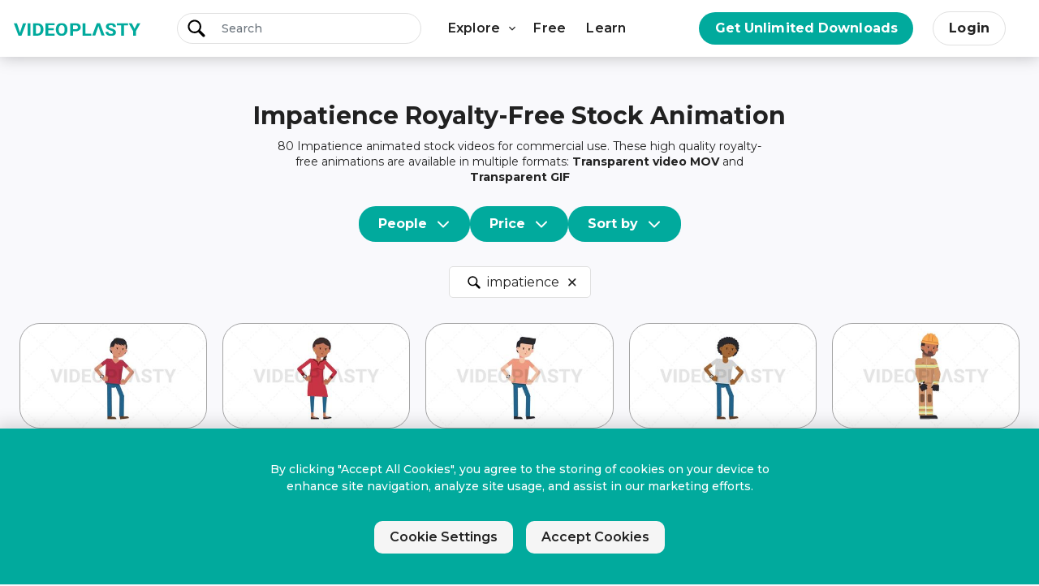

--- FILE ---
content_type: text/html; charset=utf-8
request_url: https://videoplasty.com/stock-animation/search/impatience
body_size: 23293
content:
<!doctype html>
<!--[if lt IE 7 ]> <html class="ie ie6" lang="en"> <![endif]-->
<!--[if IE 7 ]>    <html class="ie ie7" lang="en"> <![endif]-->
<!--[if IE 8 ]>    <html class="ie ie8" lang="en"> <![endif]-->
<!--[if IE 9 ]>    <html class="ie ie9" lang="en"> <![endif]-->
<!--[if gt IE 9]><!-->
<html lang="en"><!--<![endif]-->
<head data-hook="inside_head">
  <meta name="turbolinks-cache-control" content="no-cache">
  <script>
//<![CDATA[

    const CATEGORY_IDS = {"stock-animation":1,"vectors":3};
    const EU_COUNTRY_IDS = ["12", "20", "22", "55", "56", "57", "59", "64", "68", "70", "75", "89", "98", "100", "110", "133", "134", "135", "153", "166", "179", "183", "188", "196", "199", "201", "102"];
    let ORDER_VARIANT_IDS = [];
    var WISHLIST_PRODUCT_IDS = [];

//]]>
</script>  <title>80 Impatience Stock Animation [Videos &amp; GIFs] | VideoPlasty</title>
<!--<meta name="viewport" content="width=device-width, initial-scale=1">-->
<meta name="viewport" content="width=device-width, initial-scale=1.0, maximum-scale=1.0, user-scalable=0"/>
<meta property="og:site_name" content="VideoPlasty" />
<meta property="og:locale" content="en_US" />
<meta property="og:title" content="80 Impatience Stock Animation [Videos &amp; GIFs] | VideoPlasty" />
<meta property="og:url" content="https://videoplasty.com/stock-animation/search" />
<meta property="og:type" content="article" />
<meta property="og:description" content="80 impatience stock animation for commercial use in video &amp; GIF format. Drag &amp; drop simplicity, unlimited downloads, royalty-free!" />
<meta property="twitter:title" content="80 Impatience Stock Animation [Videos &amp; GIFs] | VideoPlasty" />
<meta property="twitter:description" content="80 impatience stock animation for commercial use in video &amp; GIF format. Drag &amp; drop simplicity, unlimited downloads, royalty-free!" />
<meta property="og:image" content="https://videoplasty.com/images/meta-image.jpg" />
<meta property="og:image:width" content="800" />
<meta property="og:image:height" content="800" />
<meta property="twitter:image" content="https://videoplasty.com/images/meta-image.jpg" />
<meta property="twitter:image:alt" content="80 Impatience Stock Animation [Videos &amp; GIFs] | VideoPlasty" />
<meta property="twitter:card" content="summary_large_image" />
<meta property="twitter:site" content="@VideoPlasty" />
<meta property="twitter:creator" content="@eduardstinga" />
<meta name="description" content="80 impatience stock animation for commercial use in video &amp; GIF format. Drag &amp; drop simplicity, unlimited downloads, royalty-free!" />

<link href="https://videoplasty.com/stock-animation/search/impatience" rel="canonical" />
<link rel="shortcut icon" type="image/x-icon" href="/assets/favicon-f2d575fc8af85509f8e24b0b567218ee4e35a8d84ffe80f138cf1e8bc999e14f.png" />

<link rel="stylesheet" media="screen" href="/assets/spree/frontend/all-898d27c4a2946a4c0a445ab2602268e6a94ca23a18265e42d40aabafd0d21e3a.css" defer="defer" data-turbolinks-track="reload" />
<meta name="csrf-param" content="authenticity_token" />
<meta name="csrf-token" content="qyt0XSjeJHU8kgTJavci+LTe77DROrvl/yvQ9Op03kjI7T1u3a8KQkGxCAKzQ+ozpXiYlXw8Hs/JxHUmUyO96Q==" />
<script>
  SpreePaths = {"mounted_at":"/","admin":"dashboard/"}
</script>

<script>
  var SPREE_LOCALE = 'en'
  var SPREE_CURRENCY = 'USD'
  var SPREE_DEFAULT_CURRENCY = 'USD'
  var SPREE_DEFAULT_LOCALE = 'en'
</script>


<link rel="preconnect" href="https://fonts.googleapis.com">
<link rel="preconnect" href="https://fonts.gstatic.com" crossorigin>
<link rel="preload" href="https://fonts.googleapis.com/css2?family=Montserrat:wght@400;500;600;700;900&display=swap" as="style">
<link rel="stylesheet" href="https://fonts.googleapis.com/css2?family=Montserrat:wght@400;500;600;700;900&display=swap">

<script src="/assets/spree/frontend/all-e66508c3be19644114586254362a62d0e8a7de5dde98eaa037b7f573edc1d250.js" defer="defer" data-turbolinks-track="reload"></script>

  <!-- Google Tag Manager -->
  <script>
      (function (w, d, s, l, i) {
          w[l] = w[l] || [];
          w[l].push({
              'gtm.start':
                  new Date().getTime(), event: 'gtm.js'
          });
          var f = d.getElementsByTagName(s)[0],
              j = d.createElement(s), dl = l != 'dataLayer' ? '&l=' + l : '';
          j.defer = true;
          j.src =
              'https://www.googletagmanager.com/gtm.js?id=' + i + dl;
          f.parentNode.insertBefore(j, f);
      })(window, document, 'script', 'dataLayer', 'GTM-PVTFTKK');
  </script>
<!-- End Google Tag Manager -->
  <script>
      (function (w, d, t, u, n, a, m) {
          w['MauticTrackingObject'] = n;
          w[n] = w[n] || function () {
              (w[n].q = w[n].q || []).push(arguments)
          }, a = d.createElement(t),
              m = d.getElementsByTagName(t)[0];
          a.async = 1;
          a.src = u;
          m.parentNode.insertBefore(a, m)
      })(window, document, 'script', 'https://mautic.videoplasty.com/mtc.js', 'mt');

      mt('send', 'pageview');
  </script>

    <link rel="next" href="/stock-animation/search/impatience?page=2"></link>


</head>
<body class="one-col pt-0" id="default" data-hook="body">
  <!-- Google Tag Manager (noscript) -->
  <noscript>
    <iframe src="https://www.googletagmanager.com/ns.html?id=GTM-PVTFTKK"
            height="0" width="0" style="display:none;visibility:hidden"></iframe>
  </noscript>
  <!-- End Google Tag Manager (noscript) -->

<!--Header-->
    <div id="spree-header" data-turbolinks-permanent>
    <header id="header" class="header-spree border-bottom position-static container-fluid header-spree-fluid d-flex flex-nowrap align-items-center">
      <button class="d-xl-none header-spree-fluid-mobile-menu-toggler navbar-toggler border-0 px-0 d-flex" type="button" data-toggle="collapse" data-target="#navbarSupportedContent" aria-label="Show menu">
        <img width="18.5" height="16" alt="Menu Icon" src="/assets/icons/burger-08a7ed370585eee6514e9ae5dcd706d7743548ce8f2ea4b33d10a256e6df35b8.svg" />
      </button>
      <a aria-label="Videoplasty" class="logo flex-grow-0 header-spree-fluid-logo m-0 mr-sm-4" href="/"><img alt="VideoPlasty" title="Videoplasty" width="156" height="16" src="/assets/videoplasty-logo-ed186cf309854cb00a54ca0e0138bbc2fe6e1114793eab5e88564e3a4d8ed283.svg" /></a>

        <div class="position-fixed d-xl-none mobile-navigation" role="navigation"
       aria-label="Mobile navigation">
    <div class="container d-flex align-items-center justify-content-end header-spree position-static" data-hook>
      <div class="container d-flex align-items-center justify-content-between header-spree" data-hook>
        <button class="m-0 p-0" id="mobile-navigation-back-button"
                aria-label="Go to previous menu">
          <svg xmlns="http://www.w3.org/2000/svg" height="26px" viewBox="0 0 11.344 21.156" width="26px" class="spree-icon d-inline spree-icon-arrow spree-icon-arrow-left"><path d="m42.617 25.669a.685.685 0 0 0 .968 0 .685.685 0 0 0 0-.968l-8.515-8.516 8.516-8.516a.685.685 0 0 0 -.968-.968l-9.017 9a.685.685 0 0 0 0 .968z" fill="currentColor" transform="matrix(-1 0 0 -1 44.744 26.869)"></path></svg>

        </button>
      </div>
      <div id="top-nav-bar-mobile" class="m-0 p-0 header-spree-fluid-secondary-navigation" data-hook>
        <button id="mobile-navigation-close-button" aria-label="Close">
          <svg xmlns="http://www.w3.org/2000/svg" xmlns:xlink="http://www.w3.org/1999/xlink" height="15px" viewBox="0 0 16.351 16.351" width="15px" class="spree-icon d-inline"><clipPath><path d="m0 0h16.351v16.351h-16.351z"></path></clipPath><g clip-path="url(#a)" fill="currentColor"><path d="m0 0h21.96v1.165h-21.96z" transform="matrix(.70710678 .70710678 -.70710678 .70710678 .824243 .000101)"></path><path d="m0 0h21.96v1.165h-21.96z" transform="matrix(-.70710678 .70710678 -.70710678 -.70710678 16.350981 .823202)"></path></g></svg>

        </button>
      </div>
    </div>

    <div class="main-nav-search">
      <form class="d-flex align-items-center search-form" action="/stock-animation/search" accept-charset="UTF-8" method="get"><input name="utf8" type="hidden" value="&#x2713;" />
  <div class="input-group searchbar">
    <div class="input-group-prepend d-none">
      <select name="" id="searchbar-options" class="form-control searchbar-options"><option selected="selected" value="stock-animation">Stock Animation</option>
<option value="vectors">Vectors</option></select>
    </div>
    <button class="btn btn-default p-0 search-cta" type="submit" aria-label="Submit">
      <svg xmlns="http://www.w3.org/2000/svg" width="25" height="25" viewBox="0 0 25 25" fill="none" class="search-icon">
  <path d="M16.5275 3.24617C12.8662 -0.415064 6.90729 -0.415064 3.24606 3.24617C-0.414377 6.90819 -0.414377 12.8663 3.24606 16.5284C6.50649 19.788 11.5844 20.1372 15.2433 17.5919C15.3203 17.9562 15.4965 18.3038 15.7798 18.5872L21.1117 23.9191C21.8887 24.6945 23.1443 24.6945 23.9174 23.9191C24.6936 23.1429 24.6936 21.8873 23.9174 21.1134L18.5855 15.7799C18.3037 15.499 17.9553 15.322 17.591 15.245C20.1379 11.5853 19.7887 6.50818 16.5275 3.24617ZM14.8441 14.845C12.1106 17.5784 7.66208 17.5784 4.92945 14.845C2.19761 12.1115 2.19761 7.66377 4.92945 4.93035C7.66208 2.19772 12.1106 2.19772 14.8441 4.93035C17.5775 7.66377 17.5775 12.1115 14.8441 14.845Z" fill="black"></path>
</svg>

    </button>

    <div class="d-flex w-100 flex-wrap">
      <div class="search-input-wrap">
        <input type="search" name="" id="" value="Loose" placeholder="Search" title="Search" aria-label="Search" class="form-control searchbar-input" />
        <span class="search-text"></span>
      </div>

    </div>

    <button class="btn btn-default p-0 search-clear">
      <svg xmlns="http://www.w3.org/2000/svg" width="19" height="19" viewBox="0 0 19 19" fill="currentColor" class="search-icon">
<path d="M13.7461 4.7464L4.74609 13.7464" stroke="currentColor" stroke-width="2" stroke-linecap="round" stroke-linejoin="round"></path>
<path d="M4.74609 4.7464L13.7461 13.7464" stroke="currentColor" stroke-width="2" stroke-linecap="round" stroke-linejoin="round"></path>
</svg>

    </button>
  </div>
</form>
    </div>
    <div id="accordion-menu">

            <div>
    <div id="heading-popular-searches-45577-content" class="category-heading">
      <button class="btn btn-link py-0 mb-3 collapsed" data-toggle="collapse" data-target="#collapse-popular-searches-45577-content" aria-expanded="false" aria-controls="collapse-popular-searches-45577-content">
        Popular Searches
        <svg xmlns="http://www.w3.org/2000/svg" height="10px" viewBox="0 0 11.344 21.156" width="10px" class="spree-icon d-inline spree-icon-arrow spree-icon-arrow-right"><path d="m42.617 25.669a.685.685 0 0 0 .968 0 .685.685 0 0 0 0-.968l-8.515-8.516 8.516-8.516a.685.685 0 0 0 -.968-.968l-9.017 9a.685.685 0 0 0 0 .968z" fill="currentColor" transform="matrix(-1 0 0 -1 44.744 26.869)"></path></svg>

      </button>
    </div>

    <div id="collapse-popular-searches-45577-content" class="collapse category-content" aria-labelledby="heading-popular-searches-45577-content" data-parent="#accordion-menu">

          <div id="heading-business-45580-content" class="subCategory-heading">
            <a class="btn btn-link text-left" href="https://videoplasty.com/stock-animation/search/business">Business</a>
          </div>

          <div id="heading-christmas-45581-content" class="subCategory-heading">
            <a class="btn btn-link text-left" href="https://videoplasty.com/stock-animation/search/christmas">Christmas</a>
          </div>

          <div id="heading-construction-45582-content" class="subCategory-heading">
            <a class="btn btn-link text-left" href="https://videoplasty.com/stock-animation/search/construction">Construction</a>
          </div>

          <div id="heading-corporate-45584-content" class="subCategory-heading">
            <a class="btn btn-link text-left" href="https://videoplasty.com/stock-animation/search/corporate">Corporate</a>
          </div>

          <div id="heading-covid-19-45585-content" class="subCategory-heading">
            <a class="btn btn-link text-left" href="https://videoplasty.com/stock-animation/search/covid">COVID-19</a>
          </div>

          <div id="heading-drink-45588-content" class="subCategory-heading">
            <a class="btn btn-link text-left" href="https://videoplasty.com/stock-animation/search/drink">Drink</a>
          </div>

          <div id="heading-education-45589-content" class="subCategory-heading">
            <a class="btn btn-link text-left" href="https://videoplasty.com/stock-animation/search/education">Education</a>
          </div>

          <div id="heading-finance-45590-content" class="subCategory-heading">
            <a class="btn btn-link text-left" href="https://videoplasty.com/stock-animation/search/finance">Finance</a>
          </div>

          <div id="heading-fitness-45591-content" class="subCategory-heading">
            <a class="btn btn-link text-left" href="https://videoplasty.com/stock-animation/search/fitness">Fitness</a>
          </div>

          <div id="heading-food-45592-content" class="subCategory-heading">
            <a class="btn btn-link text-left" href="https://videoplasty.com/stock-animation/search/food">Food</a>
          </div>

          <div id="heading-man-45594-content" class="subCategory-heading">
            <a class="btn btn-link text-left" href="https://videoplasty.com/stock-animation/search/man">Man</a>
          </div>

          <div id="heading-medical-45595-content" class="subCategory-heading">
            <a class="btn btn-link text-left" href="https://videoplasty.com/stock-animation/search/medical">Medical</a>
          </div>

          <div id="heading-social-media-45596-content" class="subCategory-heading">
            <a class="btn btn-link text-left" href="https://videoplasty.com/stock-animation/search/social-media">Social Media</a>
          </div>

          <div id="heading-technology-45597-content" class="subCategory-heading">
            <a class="btn btn-link text-left" href="https://videoplasty.com/stock-animation/search/technology">Technology</a>
          </div>

          <div id="heading-transportation-45598-content" class="subCategory-heading">
            <a class="btn btn-link text-left" href="https://videoplasty.com/stock-animation/search/transportation">Transportation</a>
          </div>

          <div id="heading-travel-45599-content" class="subCategory-heading">
            <a class="btn btn-link text-left" href="https://videoplasty.com/stock-animation/search/travel">Travel</a>
          </div>

          <div id="heading-woman-45600-content" class="subCategory-heading">
            <a class="btn btn-link text-left" href="https://videoplasty.com/stock-animation/search/woman">Woman</a>
          </div>
    </div>
  </div>
  <div class="category-heading">
    <a class="btn btn-link py-0 mb-3 collapsed" href="/stock-animation/search">Browse All</a>
  </div>
  <div class="category-heading">
    <a class="btn btn-link py-0 mb-3 collapsed" href="/pricing">Pricing</a>
  </div>



          


          

      <!--      <div class="d-flex d-lg-none mobile-navigation-list-item">-->
      <!--        <a class="text-right mobile-navigation-category-link" href="https://theexplainercompany.com" target="_blank">-->
      <!--          Custom Explainers-->
      <!--        </a>-->
      <!--      </div>-->
<!--      <div class="d-flex d-lg-none mobile-navbar-list-item">-->
<!--        <a class="text-right" href="" target="_blank">Tutorials</a>-->
<!--      </div>-->
<!--      <div class="d-flex d-lg-none mobile-navbar-list-item">-->
<!--        <a class="text-right" href="">Pricing</a>-->
<!--      </div>-->
      <!--<div class="d-flex d-lg-none mobile-navbar-list-item">-->
      <!--  <a class="text-right" href="https://.videoplasty.com" target="_blank">-->
      <!--    Sell Media-->
      <!--  </a>-->
      <!--</div>-->
    </div>
  </div>


        <div class="main-nav-search">
          <form class="d-flex align-items-center search-form" action="/stock-animation/search" accept-charset="UTF-8" method="get"><input name="utf8" type="hidden" value="&#x2713;" />
  <div class="input-group searchbar">
    <div class="input-group-prepend d-none">
      <select name="" id="searchbar-options" class="form-control searchbar-options"><option selected="selected" value="stock-animation">Stock Animation</option>
<option value="vectors">Vectors</option></select>
    </div>
    <button class="btn btn-default p-0 search-cta" type="submit" aria-label="Submit">
      <svg xmlns="http://www.w3.org/2000/svg" width="25" height="25" viewBox="0 0 25 25" fill="none" class="search-icon">
  <path d="M16.5275 3.24617C12.8662 -0.415064 6.90729 -0.415064 3.24606 3.24617C-0.414377 6.90819 -0.414377 12.8663 3.24606 16.5284C6.50649 19.788 11.5844 20.1372 15.2433 17.5919C15.3203 17.9562 15.4965 18.3038 15.7798 18.5872L21.1117 23.9191C21.8887 24.6945 23.1443 24.6945 23.9174 23.9191C24.6936 23.1429 24.6936 21.8873 23.9174 21.1134L18.5855 15.7799C18.3037 15.499 17.9553 15.322 17.591 15.245C20.1379 11.5853 19.7887 6.50818 16.5275 3.24617ZM14.8441 14.845C12.1106 17.5784 7.66208 17.5784 4.92945 14.845C2.19761 12.1115 2.19761 7.66377 4.92945 4.93035C7.66208 2.19772 12.1106 2.19772 14.8441 4.93035C17.5775 7.66377 17.5775 12.1115 14.8441 14.845Z" fill="black"></path>
</svg>

    </button>

    <div class="d-flex w-100 flex-wrap">
      <div class="search-input-wrap">
        <input type="search" name="" id="" value="Loose" placeholder="Search" title="Search" aria-label="Search" class="form-control searchbar-input" />
        <span class="search-text"></span>
      </div>

    </div>

    <button class="btn btn-default p-0 search-clear">
      <svg xmlns="http://www.w3.org/2000/svg" width="19" height="19" viewBox="0 0 19 19" fill="currentColor" class="search-icon">
<path d="M13.7461 4.7464L4.74609 13.7464" stroke="currentColor" stroke-width="2" stroke-linecap="round" stroke-linejoin="round"></path>
<path d="M4.74609 4.7464L13.7461 13.7464" stroke="currentColor" stroke-width="2" stroke-linecap="round" stroke-linejoin="round"></path>
</svg>

    </button>
  </div>
</form>
        </div>

      <div id="main-nav-bar" class="flex-grow-0 d-none d-xl-block h-100 header-spree-fluid-primary-navigation">
          <div class="h-100" role="navigation" aria-label="Desktop navigation">
    <ul class="nav h-100 custom-nav-bar">
        <li class="p-0 nav-item main-nav-bar-category">
            <span class="nav-link main-nav-bar-item main-nav-bar-category-button dropdown-toggle" data-toggle="dropdown" aria-haspopup="true" aria-expanded="false">Explore</span>


            <div class="dropdown-menu w-80 shadow main-nav-bar-category-dropdown p-0">
              <div class="row container mx-auto px-4 pb-3 pt-2" style="flex-grow: 1">
                  <div id="accordion" class="col-4 left">
                    <div id="explore-45576-content" class="category-container subcategory nav flex-column nav-pills collapse show">
                            <a class="category nav-link active"
                               id="popular-searches-45577-content-id"
                               data-toggle="pill" href="#popular-searches-45577-content" role="tab"
                               aria-controls="popular-searches-45577-content" aria-selected="true">
                              <svg xmlns="http://www.w3.org/2000/svg" width="20" height="24" viewBox="0 0 20 24" fill="none">
  <path d="M16.2173 9.37645L16.0899 9.25047L16.0663 9.23088C14.2178 7.69646 13.319 5.39446 13.6002 2.91503L13.9309 0L11.0946 1.53039C8.08033 3.15673 6.09583 6.16973 5.76185 9.53868L2.5793 8.60942L2.33083 9.17686C1.32961 11.4624 0.834858 13.6563 0.860309 15.698C0.888141 17.9249 1.78078 20.013 3.37379 21.5778C4.96369 23.1397 7.06721 24 9.29651 24H10.6605C15.2864 24 19.0708 20.2725 19.0967 15.6905C19.1111 13.1085 18.1691 11.0429 16.2173 9.37645ZM9.63727 22.5904C7.91572 22.5904 6.49757 21.1966 6.47614 19.4833C6.46735 18.7813 6.60761 18.0265 6.89362 17.2331L8.89386 17.817L8.90229 16.886C8.91455 15.5343 9.5968 14.286 10.7064 13.5432C10.7031 14.9181 11.2755 16.1748 12.3225 17.0561L12.3637 17.0967L12.4031 17.1328C13.1536 17.7702 13.4858 18.4962 13.4803 19.4868C13.4706 21.1983 12.0526 22.5904 10.3193 22.5904H9.63727ZM14.3894 21.5258C14.7053 20.9152 14.8856 20.2251 14.8896 19.4948C14.8975 18.0979 14.3894 16.9795 13.3364 16.0763L13.2708 16.0114L13.2472 15.992C12.404 15.2918 12.0105 14.2807 12.1392 13.1449L12.3805 11.0173L10.369 12.1027C8.88398 12.904 7.86664 14.3351 7.57715 15.9644L6.08027 15.5273L5.8318 16.0946C5.31086 17.2837 5.05342 18.4297 5.06697 19.5011C5.07575 20.2113 5.24714 20.8956 5.56245 21.5112C3.61293 20.2835 2.30043 18.1287 2.26967 15.6804C2.2488 14.0079 2.62306 12.2047 3.38258 10.3123L7.11335 11.4016L7.12177 10.4705C7.15107 7.25041 8.92975 4.30004 11.7639 2.77093L12.2266 2.52117L12.1998 2.75628C11.8653 5.70592 12.9374 8.45177 15.1421 10.2955L15.245 10.3973L15.2844 10.4333C16.9358 11.8357 17.6994 13.5038 17.6873 15.6826C17.6734 18.1397 16.3565 20.3009 14.3894 21.5258Z" fill="black"></path>
</svg>

                              Popular Searches
                            </a>
                        <div class="category">
                          <a class="btn btn-link" href="/stock-animation/search">
                            <svg xmlns="http://www.w3.org/2000/svg" width="24" height="24" viewBox="0 0 24 24" fill="none">
  <g clip-path="url(#clip0_3923_59641)">
    <path d="M23.3559 17.1817L17.9885 11.813C18.9956 9.52662 18.5647 6.75436 16.695 4.8842C14.259 2.44762 10.3159 2.44729 7.87961 4.8842C5.44931 7.31506 5.44931 11.2704 7.87961 13.7012C9.81085 15.6329 12.6411 16.0007 14.9005 14.9562L20.2405 20.2974C21.1014 21.1585 22.4951 21.1586 23.3561 20.2972C24.2147 19.4382 24.2146 18.0406 23.3559 17.1817ZM8.8741 12.7069C6.99194 10.8243 6.99194 7.76114 8.8741 5.87851C10.7604 3.9917 13.8138 3.99138 15.7004 5.87851C17.5826 7.76114 17.5826 10.8243 15.7004 12.7069C13.8141 14.5938 10.7607 14.594 8.8741 12.7069ZM22.3614 19.303C22.0502 19.6144 21.5463 19.6146 21.235 19.3031L16.1332 14.2C16.5525 13.8699 16.9263 13.4909 17.2508 13.0642L22.3614 18.176C22.672 18.4867 22.6721 18.9923 22.3614 19.303Z" fill="black"></path>
    <path d="M0.703157 11.4825H3.70151C4.08984 11.4825 4.40467 11.1677 4.40467 10.7793C4.40467 10.391 4.08984 10.0762 3.70151 10.0762H0.703157C0.314827 10.0762 0 10.391 0 10.7793C0 11.1677 0.314827 11.4825 0.703157 11.4825Z" fill="black"></path>
    <path d="M0.703157 14.4825H4.8259C5.21423 14.4825 5.52906 14.1677 5.52906 13.7793C5.52906 13.391 5.21423 13.0762 4.8259 13.0762H0.703157C0.314827 13.0762 0 13.391 0 13.7793C0 14.1677 0.314827 14.4825 0.703157 14.4825Z" fill="black"></path>
    <path d="M0.703157 17.4827H7.8243C8.21263 17.4827 8.52746 17.1679 8.52746 16.7796C8.52746 16.3912 8.21263 16.0764 7.8243 16.0764H0.703157C0.314827 16.0764 0 16.3912 0 16.7796C0 17.1679 0.314827 17.4827 0.703157 17.4827Z" fill="black"></path>
    <path d="M16.0699 19.0764H0.703157C0.314827 19.0764 0 19.3912 0 19.7796C0 20.1679 0.314827 20.4827 0.703157 20.4827H16.0699C16.4582 20.4827 16.7731 20.1679 16.7731 19.7796C16.7731 19.3912 16.4582 19.0764 16.0699 19.0764Z" fill="black"></path>
  </g>
  <defs>
    <clipPath id="clip0_3923_59641">
      <rect width="24" height="24" fill="white"></rect>
    </clipPath>
  </defs>
</svg>

                            Browse All
</a>                        </div>
                        <div class="category">
                          <a class="btn btn-link" href="/pricing">
                            <svg xmlns="http://www.w3.org/2000/svg" width="24" height="24" viewBox="0 0 24 24" fill="none">
  <g clip-path="url(#clip0_3923_59649)">
    <path d="M23.9604 19.2646L21.7144 6.527C21.5597 5.64974 20.975 4.92487 20.1504 4.58803L14.791 2.39884C14.5602 2.30458 14.3198 2.24626 14.0775 2.22222L13.7881 0.58118C13.7207 0.198776 13.3562 -0.0565041 12.9736 0.0108548C12.5912 0.0782607 12.3358 0.442946 12.4033 0.82535L12.6927 2.46657C12.4765 2.57059 12.2734 2.7054 12.0909 2.86974L11.4839 3.41644L11.3939 3.33479C11.2092 3.16726 11.0032 3.0302 10.7838 2.92473L11.1539 0.82535C11.2213 0.442946 10.966 0.0782607 10.5836 0.0108548C10.2013 -0.0567854 9.83652 0.198729 9.76911 0.58118L9.3989 2.6807C9.16016 2.70451 8.92321 2.76174 8.69549 2.85381L3.28784 5.03915C2.4583 5.3744 1.87025 6.10058 1.71486 6.98178L0.0395145 16.4834C-0.207328 17.8834 0.730823 19.2232 2.13078 19.47L8.97824 20.6774L9.18838 21.8693C9.40865 23.1185 10.499 24 11.726 24C11.8741 24 12.0243 23.9871 12.175 23.9606L21.8692 22.2512C23.2691 22.0043 24.2072 20.6646 23.9604 19.2646ZM21.625 20.8663L11.9308 22.5756C11.6225 22.63 11.3116 22.5611 11.0551 22.3815C10.7987 22.202 10.6276 21.9333 10.5732 21.625L10.4519 20.9372L11.8249 21.1793C11.9761 21.206 12.1276 21.2192 12.278 21.2192C12.8021 21.2192 13.313 21.0592 13.7513 20.7523C14.3154 20.3573 14.6919 19.7663 14.8115 19.0881L16.4877 9.58192C16.6424 8.70462 16.3408 7.82351 15.6811 7.22497L12.5305 4.36622L13.0318 3.91472C13.2501 3.71822 13.5329 3.61458 13.8187 3.61458C13.9676 3.61458 14.1174 3.6428 14.2592 3.70069L19.6185 5.88988C19.9934 6.04302 20.2592 6.37246 20.3295 6.77122L22.5755 19.5087C22.6877 20.1451 22.2613 20.7541 21.625 20.8663ZM1.42433 16.7276L3.09978 7.22595C3.17042 6.82541 3.4377 6.49532 3.81476 6.34293L9.13195 4.1941L8.97956 5.05847C8.91215 5.44087 9.16748 5.80556 9.54988 5.87296C9.59118 5.88027 9.63224 5.88374 9.67279 5.88374C10.0076 5.88374 10.3042 5.6437 10.3644 5.30259L10.5169 4.43789L14.7362 8.26638C15.0361 8.53845 15.1731 8.93894 15.1028 9.33771L13.4267 18.8439C13.3723 19.1521 13.2011 19.4208 12.9447 19.6003C12.6883 19.7799 12.3774 19.8488 12.0691 19.7945L2.37491 18.0851C1.73858 17.9729 1.31216 17.3639 1.42433 16.7276Z" fill="black"></path>
    <path d="M7.08311 16.3521L6.97084 16.9888C6.92589 17.2437 7.09614 17.4868 7.35109 17.5318C7.3786 17.5366 7.40598 17.5389 7.43303 17.5389C7.6562 17.5389 7.85401 17.3789 7.89409 17.1515L8.01258 16.4796C8.49432 16.4781 8.95411 16.3442 9.36211 16.0835C9.84778 15.7732 10.2216 15.3026 10.4148 14.7584C10.8081 13.6505 10.3854 12.5522 9.33806 11.9604C9.165 11.8626 9.00581 11.7702 8.85858 11.6819L9.3269 9.02588C9.65611 9.14714 9.84557 9.34688 9.97171 9.48009C10.0076 9.51801 10.0416 9.55387 10.0762 9.58594C10.2664 9.76167 10.5629 9.75 10.7386 9.55997C10.9144 9.36989 10.9027 9.07331 10.7127 8.89758C10.7009 8.88671 10.6763 8.86074 10.6525 8.83561C10.4826 8.65604 10.1273 8.2809 9.4912 8.09415L9.588 7.54506C9.63295 7.29011 9.4627 7.04701 9.20775 7.00206C8.9528 6.95716 8.70971 7.12731 8.66475 7.38231L8.55821 7.98648C8.46164 7.99009 8.36175 7.99731 8.25741 8.00968C7.48571 8.10123 6.82736 8.6325 6.53917 9.39623C6.27724 10.0904 6.38387 10.822 6.81751 11.3054C7.05948 11.5752 7.37551 11.8388 7.82588 12.1395L7.2459 15.4287C6.78934 15.3235 6.51105 15.1761 6.06461 14.757C5.87589 14.5798 5.57922 14.5892 5.40204 14.7779C5.22485 14.9666 5.23418 15.2633 5.42294 15.4405C6.03058 16.0108 6.47125 16.2158 7.08311 16.3521ZM9.53133 14.4448C9.34842 14.9601 8.8658 15.4585 8.1796 15.5324L8.68481 12.6672C8.74706 12.703 8.81105 12.7395 8.87681 12.7767C9.84032 13.3211 9.62142 14.1911 9.53133 14.4448ZM7.51538 10.6794C7.31635 10.4575 7.27839 10.0927 7.41629 9.72717C7.54491 9.38625 7.86244 9.00061 8.3678 8.94066C8.37544 8.93977 8.38275 8.93916 8.39035 8.93832L8.00598 11.1182C7.80085 10.9627 7.64063 10.819 7.51538 10.6794Z" fill="black"></path>
  </g>
  <defs>
    <clipPath id="clip0_3923_59649">
      <rect width="24" height="24" fill="white"></rect>
    </clipPath>
  </defs>
</svg>

                            Pricing
</a>                        </div>
                    </div>
                  </div>
                  <div class="col-8 right">
                    <div class="tab-content" id="v-pills-tabContent">
                        <div class="tab-pane fade show active" id="popular-searches-45577-content" role="tabpanel"
                             aria-labelledby="popular-searches-45577-content-id">
                            <div class="row">
                                  <div class="col-4 dropdown-items">
                                    <a href="https://videoplasty.com/stock-animation/search/business">Business</a>
                                  </div>
                                  <div class="col-4 dropdown-items">
                                    <a href="https://videoplasty.com/stock-animation/search/christmas">Christmas</a>
                                  </div>
                                  <div class="col-4 dropdown-items">
                                    <a href="https://videoplasty.com/stock-animation/search/construction">Construction</a>
                                  </div>
                                  <div class="col-4 dropdown-items">
                                    <a href="https://videoplasty.com/stock-animation/search/corporate">Corporate</a>
                                  </div>
                                  <div class="col-4 dropdown-items">
                                    <a href="https://videoplasty.com/stock-animation/search/covid">COVID-19</a>
                                  </div>
                                  <div class="col-4 dropdown-items">
                                    <a href="https://videoplasty.com/stock-animation/search/drink">Drink</a>
                                  </div>
                                  <div class="col-4 dropdown-items">
                                    <a href="https://videoplasty.com/stock-animation/search/education">Education</a>
                                  </div>
                                  <div class="col-4 dropdown-items">
                                    <a href="https://videoplasty.com/stock-animation/search/finance">Finance</a>
                                  </div>
                                  <div class="col-4 dropdown-items">
                                    <a href="https://videoplasty.com/stock-animation/search/fitness">Fitness</a>
                                  </div>
                                  <div class="col-4 dropdown-items">
                                    <a href="https://videoplasty.com/stock-animation/search/food">Food</a>
                                  </div>
                                  <div class="col-4 dropdown-items">
                                    <a href="https://videoplasty.com/stock-animation/search/man">Man</a>
                                  </div>
                                  <div class="col-4 dropdown-items">
                                    <a href="https://videoplasty.com/stock-animation/search/medical">Medical</a>
                                  </div>
                                  <div class="col-4 dropdown-items">
                                    <a href="https://videoplasty.com/stock-animation/search/social-media">Social Media</a>
                                  </div>
                                  <div class="col-4 dropdown-items">
                                    <a href="https://videoplasty.com/stock-animation/search/technology">Technology</a>
                                  </div>
                                  <div class="col-4 dropdown-items">
                                    <a href="https://videoplasty.com/stock-animation/search/transportation">Transportation</a>
                                  </div>
                                  <div class="col-4 dropdown-items">
                                    <a href="https://videoplasty.com/stock-animation/search/travel">Travel</a>
                                  </div>
                                  <div class="col-4 dropdown-items">
                                    <a href="https://videoplasty.com/stock-animation/search/woman">Woman</a>
                                  </div>
                            </div>
                        </div>
                    </div>
                  </div>
              </div>
            </div>

        </li>

        <li class="p-0 nav-item main-nav-bar-category">
            <a class="nav-link main-nav-bar-item main-nav-bar-category-button " href="/stock-animation/search?license=free">Free</a>

        </li>

        <li class="p-0 nav-item main-nav-bar-category">
            <a target="_blank" rel="noopener noreferrer" class="nav-link main-nav-bar-item main-nav-bar-category-button " href="https://www.youtube.com/channel/UCa01i5JY6QlegQCJ3EMiaIw/">Learn</a>

        </li>

    </ul>
  </div>

      </div>
      <div id="top-nav-bar" class="flex-grow-1 h-100 header-spree-fluid-secondary-navigation">
        <ul id="nav-bar" class="nav align-items-center d-flex flex-nowrap justify-content-end navbar-right h-100">
    <li class="p-0 nav-item main-nav-bar-category">
      <a class="nav-link main-nav-bar-item pricing-redirect-link main-nav-bar-link mr-md-2 mr-lg-4" href="/pricing">
        Get Unlimited Downloads
      </a>
    </li>
    <li class="p-0 nav-item main-nav-bar-category">
      <button type="button" class="btn btn-sm btn-secondary main-nav-bar-item main-nav-bar-link mr-md-2 mr-lg-4" data-toggle="modal" data-target="#loginModal">
        Login
      </button>
    </li>
</ul>

      </div>
    </header>
  </div>

  <div class="modal fade" id="loginModal" tabindex="-1" role="dialog" aria-labelledby="loginModalLabel" aria-hidden="true">
  <div class="modal-dialog modal-dialog-centered account-modal" role="document">
    <div class="modal-content">
        <div class="mb-0 mx-4 mt-4">
    <button type="button" class="close" data-dismiss="modal" aria-label="Close">
      <span aria-hidden="true">&times;</span>
    </button>
  </div>
<form class="new_spree_user" id="new_spree_user" action="/login?modal=true" accept-charset="UTF-8" data-remote="true" method="post"><input name="utf8" type="hidden" value="&#x2713;" />
  <div class="modal-body">
    <h5 class="modal-title large" id="loginModalLabel">Log in</h5>
    <div id="password-credentials" class="mb-4">
      <div class="form-group mb-4">
        <label for="email">Email</label>
        <input class="form-control" placeholder="Email" autofocus="autofocus" value="" type="email" name="spree_user[email]" id="spree_user_email" />
      </div>
      <div class="form-group mb-4">
        <label for="password">Password</label>
        <input class="form-control" placeholder="Password" type="password" name="spree_user[password]" id="spree_user_password" />
      </div>
    </div>

    <input type="hidden" name="cookie_id" id="login-cookie-id" />

      <div class="spree-checkbox-container">
        <div class="custom-control custom-checkbox">
          <input name="spree_user[remember_me]" type="hidden" value="0" /><input id="remember-me-modal" class="custom-control-input" type="checkbox" value="1" name="spree_user[remember_me]" />
          <label class="custom-control-label" for="remember-me-modal">
            Remember me
          </label>
        </div>
      </div>

    <input type="submit" name="commit" value="Login" class="btn btn-primary rounded w-100" data-disable-with="Login" />

    <p class="forgot-link">
      <a href="/password/recover">Forgot password?</a>
    </p>
  </div>

</form>
  <div class="modal-footer">
    <p>
      Don't have an account?
      <a href="/signup" id="signupBtnModal" role="button">
        Signup Now
      </a>
    </p>
  </div>

    </div>
  </div>
</div>

<!--End-->

<div id="overlay" class="overlay hide-on-esc"></div>

<div>
  

  <main class="col-12" id="content">
    <div class="taxon">
  <nav id="breadcrumbs" class="col-12 mt-1 mt-sm-3 mt-lg-4" aria-label="Breadcrumbs"><ol class="breadcrumb" itemscope="itemscope" itemtype="https://schema.org/BreadcrumbList"><li itemscope="itemscope" itemtype="https://schema.org/ListItem" itemprop="itemListElement" class="breadcrumb-item"><a itemprop="url" href="/"><span itemprop="name">VideoPlasty</span><meta itemprop="position" content="0"></meta></a><span itemprop="item" itemscope="itemscope" itemtype="https://schema.org/Thing" itemid="/"></span></li><li itemscope="itemscope" itemtype="https://schema.org/ListItem" itemprop="itemListElement" class="breadcrumb-item"><a itemprop="url" href="/stock-animation/search"><span itemprop="name">Stock Animation</span><meta itemprop="position" content="1"></meta></a><span itemprop="item" itemscope="itemscope" itemtype="https://schema.org/Thing" itemid="/stock-animation/search"></span></li></ol></nav>
  <div data-hook="taxon_products">
    

<div data-hook="search_results">

  <div class="d-md-flex position-relative">
    

<div class="col-md-12 col-lg-10 px-0 px-lg-2 plp-grid-wrap overflow-hidden" data-hook="homepage_products">
  <div class="container-fluid text-center px-0 px-lg-3">
    <h1 class="taxon-title">
      Impatience  Royalty-Free Stock Animation
    </h1>
    <div class="d-flex justify-content-center align-items-center">
        <h2 class="small-description product-results mb-0 col-md-6">
          80 Impatience animated stock videos for commercial use.
          These high quality royalty-free animations are available in multiple formats: <strong>Transparent video MOV</strong> and <strong>Transparent GIF</strong>
        </h2>
    </div>
  </div>

  <section class="plp-filters-v3 d-flex justify-content-center">

  <div class="dropdown filter-main-dropdown">
    <button class="btn btn-primary" type="button" id="peopleDropdownMenu" data-toggle="dropdown" aria-haspopup="true" aria-expanded="false">
      People
    </button>
    <div class="dropdown-menu" aria-labelledby="peopleDropdownMenu">
          <div class="dropdown-item dropdown-submenu btn-group dropright">
            <button type="button" class="btn text-left" id="with-people" data-toggle="dropdown" aria-haspopup="true" aria-expanded="false">
              With People
            </button>
            <div class="dropdown-menu" aria-labelledby="with-people">
                <div class="dropdown-item pt-0 pb-0">
                  <a class=" btn btn-outline-secondary" rel="nofollow" data-filter-name="properties[with-people]" data-id="Yes" data-params="{&quot;keywords&quot;:&quot;impatience&quot;,&quot;properties[with-people]&quot;:[&quot;Yes&quot;],&quot;menu_open&quot;:1}" data-multiselect="true" href="/stock-animation/search/impatience?menu_open=1&amp;properties%5Bwith-people%5D=Yes"><span class=" top">Yes</span></a>
                </div>
            </div>
          </div>
          <div class="dropdown-item dropdown-submenu btn-group dropright">
            <button type="button" class="btn text-left" id="number-of-people" data-toggle="dropdown" aria-haspopup="true" aria-expanded="false">
              Number Of People
            </button>
            <div class="dropdown-menu" aria-labelledby="number-of-people">
                <div class="dropdown-item pt-0 pb-0">
                  <a class=" btn btn-outline-secondary" rel="nofollow" data-filter-name="properties[number-of-people]" data-id="1" data-params="{&quot;keywords&quot;:&quot;impatience&quot;,&quot;properties[number-of-people]&quot;:[&quot;1&quot;],&quot;menu_open&quot;:1}" data-multiselect="true" href="/stock-animation/search/impatience?menu_open=1&amp;properties%5Bnumber-of-people%5D=1"><span class=" top">1</span></a>
                </div>
            </div>
          </div>
          <div class="dropdown-item dropdown-submenu btn-group dropright">
            <button type="button" class="btn text-left" id="gender" data-toggle="dropdown" aria-haspopup="true" aria-expanded="false">
              Gender
            </button>
            <div class="dropdown-menu" aria-labelledby="gender">
                <div class="dropdown-item pt-0 pb-0">
                  <a class=" btn btn-outline-secondary" rel="nofollow" data-filter-name="properties[gender]" data-id="male" data-params="{&quot;keywords&quot;:&quot;impatience&quot;,&quot;properties[gender]&quot;:[&quot;male&quot;],&quot;menu_open&quot;:1}" data-multiselect="true" href="/stock-animation/search/impatience?menu_open=1&amp;properties%5Bgender%5D=male"><span class=" top">Male</span></a>
                </div>
                <div class="dropdown-item pt-0 pb-0">
                  <a class=" btn btn-outline-secondary" rel="nofollow" data-filter-name="properties[gender]" data-id="female" data-params="{&quot;keywords&quot;:&quot;impatience&quot;,&quot;properties[gender]&quot;:[&quot;female&quot;],&quot;menu_open&quot;:1}" data-multiselect="true" href="/stock-animation/search/impatience?menu_open=1&amp;properties%5Bgender%5D=female"><span class=" top">Female</span></a>
                </div>
            </div>
          </div>
          <div class="dropdown-item dropdown-submenu btn-group dropright">
            <button type="button" class="btn text-left" id="ethnicity" data-toggle="dropdown" aria-haspopup="true" aria-expanded="false">
              Ethnicity
            </button>
            <div class="dropdown-menu" aria-labelledby="ethnicity">
                <div class="dropdown-item pt-0 pb-0">
                  <a class=" btn btn-outline-secondary" rel="nofollow" data-filter-name="properties[ethnicity]" data-id="white" data-params="{&quot;keywords&quot;:&quot;impatience&quot;,&quot;properties[ethnicity]&quot;:[&quot;white&quot;],&quot;menu_open&quot;:1}" data-multiselect="true" href="/stock-animation/search/impatience?menu_open=1&amp;properties%5Bethnicity%5D=white"><span class=" top">White</span></a>
                </div>
                <div class="dropdown-item pt-0 pb-0">
                  <a class=" btn btn-outline-secondary" rel="nofollow" data-filter-name="properties[ethnicity]" data-id="black" data-params="{&quot;keywords&quot;:&quot;impatience&quot;,&quot;properties[ethnicity]&quot;:[&quot;black&quot;],&quot;menu_open&quot;:1}" data-multiselect="true" href="/stock-animation/search/impatience?menu_open=1&amp;properties%5Bethnicity%5D=black"><span class=" top">Black</span></a>
                </div>
                <div class="dropdown-item pt-0 pb-0">
                  <a class=" btn btn-outline-secondary" rel="nofollow" data-filter-name="properties[ethnicity]" data-id="other" data-params="{&quot;keywords&quot;:&quot;impatience&quot;,&quot;properties[ethnicity]&quot;:[&quot;other&quot;],&quot;menu_open&quot;:1}" data-multiselect="true" href="/stock-animation/search/impatience?menu_open=1&amp;properties%5Bethnicity%5D=other"><span class=" top">Other</span></a>
                </div>
                <div class="dropdown-item pt-0 pb-0">
                  <a class=" btn btn-outline-secondary" rel="nofollow" data-filter-name="properties[ethnicity]" data-id="arab" data-params="{&quot;keywords&quot;:&quot;impatience&quot;,&quot;properties[ethnicity]&quot;:[&quot;arab&quot;],&quot;menu_open&quot;:1}" data-multiselect="true" href="/stock-animation/search/impatience?menu_open=1&amp;properties%5Bethnicity%5D=arab"><span class=" top">Arab</span></a>
                </div>
                <div class="dropdown-item pt-0 pb-0">
                  <a class=" btn btn-outline-secondary" rel="nofollow" data-filter-name="properties[ethnicity]" data-id="indian" data-params="{&quot;keywords&quot;:&quot;impatience&quot;,&quot;properties[ethnicity]&quot;:[&quot;indian&quot;],&quot;menu_open&quot;:1}" data-multiselect="true" href="/stock-animation/search/impatience?menu_open=1&amp;properties%5Bethnicity%5D=indian"><span class=" top">Indian</span></a>
                </div>
                <div class="dropdown-item pt-0 pb-0">
                  <a class=" btn btn-outline-secondary" rel="nofollow" data-filter-name="properties[ethnicity]" data-id="asian" data-params="{&quot;keywords&quot;:&quot;impatience&quot;,&quot;properties[ethnicity]&quot;:[&quot;asian&quot;],&quot;menu_open&quot;:1}" data-multiselect="true" href="/stock-animation/search/impatience?menu_open=1&amp;properties%5Bethnicity%5D=asian"><span class=" top">Asian</span></a>
                </div>
            </div>
          </div>
    </div>
  </div>

  <div class="dropdown filter-main-dropdown">
    <button class="btn btn-primary" type="button" id="peopleDropdownMenu" data-toggle="dropdown" aria-haspopup="true" aria-expanded="false">
      Price
    </button>
    <div class="dropdown-menu" aria-labelledby="peopleDropdownMenu">
        <div class="dropdown-item">
          <a class=" btn btn-outline-secondary" rel="nofollow" data-filter-name="license" data-id="free" data-params="{&quot;keywords&quot;:&quot;impatience&quot;,&quot;license&quot;:&quot;free&quot;,&quot;only_path&quot;:true}" href="/stock-animation/search/impatience?license=free"><span class=" top">Free</span></a>
        </div>
        <div class="dropdown-item">
          <a class=" btn btn-outline-secondary" rel="nofollow" data-filter-name="license" data-id="pro" data-params="{&quot;keywords&quot;:&quot;impatience&quot;,&quot;license&quot;:&quot;pro&quot;,&quot;only_path&quot;:true}" href="/stock-animation/search/impatience?license=pro"><span class=" top">Premium</span></a>
        </div>
    </div>
  </div>

  <div class="dropdown filter-main-dropdown">
    <button class="btn btn-primary" type="button" id="peopleDropdownMenu" data-toggle="dropdown" aria-haspopup="true" aria-expanded="false">
      Sort by
    </button>
    <div class="dropdown-menu" aria-labelledby="peopleDropdownMenu">
      <div class="dropdown-item">
        <a class="btn btn-outline-secondary " href="/stock-animation/search/impatience?sort_by=latest">Latest</a>
      </div>
      <div class="dropdown-item">
        <a class="btn btn-outline-secondary " href="/stock-animation/search/impatience?sort_by=relevance">Relevance</a>
      </div>
      <div class="dropdown-item">
        <a class="btn btn-outline-secondary " href="/stock-animation/search/impatience?sort_by=best-selling">Best Selling</a>
      </div>
    </div>
  </div>
</section>


  <div class="filtered-tags">
      <a class="btn btn-secondary" href="/stock-animation/search">
        <svg xmlns="http://www.w3.org/2000/svg" width="25" height="25" viewBox="0 0 25 25" fill="none" class="mr-2">
  <path d="M16.5275 3.24617C12.8662 -0.415064 6.90729 -0.415064 3.24606 3.24617C-0.414377 6.90819 -0.414377 12.8663 3.24606 16.5284C6.50649 19.788 11.5844 20.1372 15.2433 17.5919C15.3203 17.9562 15.4965 18.3038 15.7798 18.5872L21.1117 23.9191C21.8887 24.6945 23.1443 24.6945 23.9174 23.9191C24.6936 23.1429 24.6936 21.8873 23.9174 21.1134L18.5855 15.7799C18.3037 15.499 17.9553 15.322 17.591 15.245C20.1379 11.5853 19.7887 6.50818 16.5275 3.24617ZM14.8441 14.845C12.1106 17.5784 7.66208 17.5784 4.92945 14.845C2.19761 12.1115 2.19761 7.66377 4.92945 4.93035C7.66208 2.19772 12.1106 2.19772 14.8441 4.93035C17.5775 7.66377 17.5775 12.1115 14.8441 14.845Z" fill="black"></path>
</svg>

        impatience
        <svg xmlns="http://www.w3.org/2000/svg" width="19" height="19" viewBox="0 0 19 19" fill="currentColor">
<path d="M13.7461 4.7464L4.74609 13.7464" stroke="currentColor" stroke-width="2" stroke-linecap="round" stroke-linejoin="round"></path>
<path d="M4.74609 4.7464L13.7461 13.7464" stroke="currentColor" stroke-width="2" stroke-linecap="round" stroke-linejoin="round"></path>
</svg>

</a>


  </div>

    <div class="container-fluid plp-grid plp-page px-0 px-lg-3 mt-4">
      <div class="row">
        <div id="product_4878" class="single-product-grid col-sm-6 col-md-4 col-lg-3 col-12">
  <a class="d-flex flex-column justify-content-between single-product-link plp-product-link" href="/stock-animation/asian-casual-man-waiting-4878">
      <div class="video-wrapper video-wrapper-v3" data-video-src="https://cdn.videoplasty.com/previews/videoplasty-4878-asian-casual-man-waiting-stock-animation-plp.mp4" data-video-poster="https://cdn.videoplasty.com/animation/asian-casual-man-waiting-stock-animation-11761-384x216.jpg">
        <img data-src="https://cdn.videoplasty.com/animation/asian-casual-man-waiting-stock-animation-11761-384x216.jpg" class="product-component-image d-block mw-100 product-component-plp-image product-component-image-v3 video-preview lazyload" alt="Asian Casual Man Waiting Stock Animation" onerror="this.onerror = null; this.src=&#39;/assets/defaults/animation/384x216-109478bda11bc935ec129225223c1441436d52bd13eaf5ee3a6ca56f0dc05fc3.png&#39;" src="data:image/svg+xml;charset=UTF-8,%3Csvg%20xmlns%3D%22http%3A%2F%2Fwww.w3.org%2F2000%2Fsvg%22%20width%3D%22384%22%20height%3D%22216%22%20viewBox%3D%220%200%20384%20216%22%3E%20%3Crect%20fill%3D%22%23dddddd%22%20width%3D%22384%22%20height%3D%22216%22%2F%3E%3C%2Fsvg%3E" />
      </div>
      <div class="product-actions-hover d-flex flex-column align-items-end">
        <!--<button class="btn btn-sm btn-link px-0 add-to-cart-btn" data-source="plp" data-product-id="" data-variant-id="">-->
        <!--</button>-->
        <!--<button class="btn btn-sm btn-link px-0 plp-wishlist-btn add-to-wishlist-btn"-->
        <!--        data-wishlist-type="wishlist-plp"-->
        <!--        data-product-id="">-->
        <!--</button>-->
        <button class="btn btn-sm btn-link px-0 plp-view-similar" data-url="/stock-animation/search?similar_of=4878&amp;sort_by=relevance" rel="nofollow">
          <svg xmlns="http://www.w3.org/2000/svg" width="18" height="18" viewBox="0 0 18 18" fill="none" class="icon">
<path fill-rule="evenodd" clip-rule="evenodd" d="M8.25 7.5C7.83579 7.5 7.5 7.83579 7.5 8.25V15C7.5 15.4142 7.83579 15.75 8.25 15.75H15C15.4142 15.75 15.75 15.4142 15.75 15V8.25C15.75 7.83579 15.4142 7.5 15 7.5H8.25ZM6 8.25C6 7.00736 7.00736 6 8.25 6H15C16.2426 6 17.25 7.00736 17.25 8.25V15C17.25 16.2426 16.2426 17.25 15 17.25H8.25C7.00736 17.25 6 16.2426 6 15V8.25Z" fill="white"></path>
<path fill-rule="evenodd" clip-rule="evenodd" d="M3 2.25C2.80109 2.25 2.61032 2.32902 2.46967 2.46967C2.32902 2.61032 2.25 2.80109 2.25 3V9.75C2.25 9.94891 2.32902 10.1397 2.46967 10.2803C2.61032 10.421 2.80109 10.5 3 10.5H3.75C4.16421 10.5 4.5 10.8358 4.5 11.25C4.5 11.6642 4.16421 12 3.75 12H3C2.40326 12 1.83097 11.7629 1.40901 11.341C0.987053 10.919 0.75 10.3467 0.75 9.75V3C0.75 2.40326 0.987053 1.83097 1.40901 1.40901C1.83097 0.987053 2.40326 0.75 3 0.75H9.75C10.3467 0.75 10.919 0.987053 11.341 1.40901C11.7629 1.83097 12 2.40326 12 3V3.75C12 4.16421 11.6642 4.5 11.25 4.5C10.8358 4.5 10.5 4.16421 10.5 3.75V3C10.5 2.80109 10.421 2.61032 10.2803 2.46967C10.1397 2.32902 9.94891 2.25 9.75 2.25H3Z" fill="white"></path>
</svg>

        </button>
      </div>

      <!--        <div class="product-discount">-->
      <!--          <span>100%</span>-->
      <!--        </div>-->
      <!--        <div class="product-discount">-->
      <!--          <span></span>-->
      <!--        </div>-->
</a>  <div class="product-outer-name" title="Asian Casual Man Waiting">
    Asian Casual Man Waiting
  </div>
</div><div id="product_4542" class="single-product-grid col-sm-6 col-md-4 col-lg-3 col-12">
  <a class="d-flex flex-column justify-content-between single-product-link plp-product-link" href="/stock-animation/indian-casual-woman-waiting-4542">
      <div class="video-wrapper video-wrapper-v3" data-video-src="https://cdn.videoplasty.com/previews/videoplasty-4542-indian-casual-woman-waiting-stock-animation-plp.mp4" data-video-poster="https://cdn.videoplasty.com/animation/indian-casual-woman-waiting-stock-animation-11085-384x216.jpg">
        <img data-src="https://cdn.videoplasty.com/animation/indian-casual-woman-waiting-stock-animation-11085-384x216.jpg" class="product-component-image d-block mw-100 product-component-plp-image product-component-image-v3 video-preview lazyload" alt="Indian Casual Woman Waiting Stock Animation" onerror="this.onerror = null; this.src=&#39;/assets/defaults/animation/384x216-109478bda11bc935ec129225223c1441436d52bd13eaf5ee3a6ca56f0dc05fc3.png&#39;" src="data:image/svg+xml;charset=UTF-8,%3Csvg%20xmlns%3D%22http%3A%2F%2Fwww.w3.org%2F2000%2Fsvg%22%20width%3D%22384%22%20height%3D%22216%22%20viewBox%3D%220%200%20384%20216%22%3E%20%3Crect%20fill%3D%22%23dddddd%22%20width%3D%22384%22%20height%3D%22216%22%2F%3E%3C%2Fsvg%3E" />
      </div>
      <div class="product-actions-hover d-flex flex-column align-items-end">
        <!--<button class="btn btn-sm btn-link px-0 add-to-cart-btn" data-source="plp" data-product-id="" data-variant-id="">-->
        <!--</button>-->
        <!--<button class="btn btn-sm btn-link px-0 plp-wishlist-btn add-to-wishlist-btn"-->
        <!--        data-wishlist-type="wishlist-plp"-->
        <!--        data-product-id="">-->
        <!--</button>-->
        <button class="btn btn-sm btn-link px-0 plp-view-similar" data-url="/stock-animation/search?similar_of=4542&amp;sort_by=relevance" rel="nofollow">
          <svg xmlns="http://www.w3.org/2000/svg" width="18" height="18" viewBox="0 0 18 18" fill="none" class="icon">
<path fill-rule="evenodd" clip-rule="evenodd" d="M8.25 7.5C7.83579 7.5 7.5 7.83579 7.5 8.25V15C7.5 15.4142 7.83579 15.75 8.25 15.75H15C15.4142 15.75 15.75 15.4142 15.75 15V8.25C15.75 7.83579 15.4142 7.5 15 7.5H8.25ZM6 8.25C6 7.00736 7.00736 6 8.25 6H15C16.2426 6 17.25 7.00736 17.25 8.25V15C17.25 16.2426 16.2426 17.25 15 17.25H8.25C7.00736 17.25 6 16.2426 6 15V8.25Z" fill="white"></path>
<path fill-rule="evenodd" clip-rule="evenodd" d="M3 2.25C2.80109 2.25 2.61032 2.32902 2.46967 2.46967C2.32902 2.61032 2.25 2.80109 2.25 3V9.75C2.25 9.94891 2.32902 10.1397 2.46967 10.2803C2.61032 10.421 2.80109 10.5 3 10.5H3.75C4.16421 10.5 4.5 10.8358 4.5 11.25C4.5 11.6642 4.16421 12 3.75 12H3C2.40326 12 1.83097 11.7629 1.40901 11.341C0.987053 10.919 0.75 10.3467 0.75 9.75V3C0.75 2.40326 0.987053 1.83097 1.40901 1.40901C1.83097 0.987053 2.40326 0.75 3 0.75H9.75C10.3467 0.75 10.919 0.987053 11.341 1.40901C11.7629 1.83097 12 2.40326 12 3V3.75C12 4.16421 11.6642 4.5 11.25 4.5C10.8358 4.5 10.5 4.16421 10.5 3.75V3C10.5 2.80109 10.421 2.61032 10.2803 2.46967C10.1397 2.32902 9.94891 2.25 9.75 2.25H3Z" fill="white"></path>
</svg>

        </button>
      </div>

      <!--        <div class="product-discount">-->
      <!--          <span>100%</span>-->
      <!--        </div>-->
      <!--        <div class="product-discount">-->
      <!--          <span></span>-->
      <!--        </div>-->
</a>  <div class="product-outer-name" title="Indian Casual Woman Waiting">
    Indian Casual Woman Waiting
  </div>
</div><div id="product_4925" class="single-product-grid col-sm-6 col-md-4 col-lg-3 col-12">
  <a class="d-flex flex-column justify-content-between single-product-link plp-product-link" href="/stock-animation/white-casual-man-waiting-4925">
      <div class="video-wrapper video-wrapper-v3" data-video-src="https://cdn.videoplasty.com/previews/videoplasty-4925-white-casual-man-waiting-stock-animation-plp.mp4" data-video-poster="https://cdn.videoplasty.com/animation/white-casual-man-waiting-stock-animation-11804-384x216.jpg">
        <img data-src="https://cdn.videoplasty.com/animation/white-casual-man-waiting-stock-animation-11804-384x216.jpg" class="product-component-image d-block mw-100 product-component-plp-image product-component-image-v3 video-preview lazyload" alt="White Casual Man Waiting Stock Animation" onerror="this.onerror = null; this.src=&#39;/assets/defaults/animation/384x216-109478bda11bc935ec129225223c1441436d52bd13eaf5ee3a6ca56f0dc05fc3.png&#39;" src="data:image/svg+xml;charset=UTF-8,%3Csvg%20xmlns%3D%22http%3A%2F%2Fwww.w3.org%2F2000%2Fsvg%22%20width%3D%22384%22%20height%3D%22216%22%20viewBox%3D%220%200%20384%20216%22%3E%20%3Crect%20fill%3D%22%23dddddd%22%20width%3D%22384%22%20height%3D%22216%22%2F%3E%3C%2Fsvg%3E" />
      </div>
      <div class="product-actions-hover d-flex flex-column align-items-end">
        <!--<button class="btn btn-sm btn-link px-0 add-to-cart-btn" data-source="plp" data-product-id="" data-variant-id="">-->
        <!--</button>-->
        <!--<button class="btn btn-sm btn-link px-0 plp-wishlist-btn add-to-wishlist-btn"-->
        <!--        data-wishlist-type="wishlist-plp"-->
        <!--        data-product-id="">-->
        <!--</button>-->
        <button class="btn btn-sm btn-link px-0 plp-view-similar" data-url="/stock-animation/search?similar_of=4925&amp;sort_by=relevance" rel="nofollow">
          <svg xmlns="http://www.w3.org/2000/svg" width="18" height="18" viewBox="0 0 18 18" fill="none" class="icon">
<path fill-rule="evenodd" clip-rule="evenodd" d="M8.25 7.5C7.83579 7.5 7.5 7.83579 7.5 8.25V15C7.5 15.4142 7.83579 15.75 8.25 15.75H15C15.4142 15.75 15.75 15.4142 15.75 15V8.25C15.75 7.83579 15.4142 7.5 15 7.5H8.25ZM6 8.25C6 7.00736 7.00736 6 8.25 6H15C16.2426 6 17.25 7.00736 17.25 8.25V15C17.25 16.2426 16.2426 17.25 15 17.25H8.25C7.00736 17.25 6 16.2426 6 15V8.25Z" fill="white"></path>
<path fill-rule="evenodd" clip-rule="evenodd" d="M3 2.25C2.80109 2.25 2.61032 2.32902 2.46967 2.46967C2.32902 2.61032 2.25 2.80109 2.25 3V9.75C2.25 9.94891 2.32902 10.1397 2.46967 10.2803C2.61032 10.421 2.80109 10.5 3 10.5H3.75C4.16421 10.5 4.5 10.8358 4.5 11.25C4.5 11.6642 4.16421 12 3.75 12H3C2.40326 12 1.83097 11.7629 1.40901 11.341C0.987053 10.919 0.75 10.3467 0.75 9.75V3C0.75 2.40326 0.987053 1.83097 1.40901 1.40901C1.83097 0.987053 2.40326 0.75 3 0.75H9.75C10.3467 0.75 10.919 0.987053 11.341 1.40901C11.7629 1.83097 12 2.40326 12 3V3.75C12 4.16421 11.6642 4.5 11.25 4.5C10.8358 4.5 10.5 4.16421 10.5 3.75V3C10.5 2.80109 10.421 2.61032 10.2803 2.46967C10.1397 2.32902 9.94891 2.25 9.75 2.25H3Z" fill="white"></path>
</svg>

        </button>
      </div>

      <!--        <div class="product-discount">-->
      <!--          <span>100%</span>-->
      <!--        </div>-->
      <!--        <div class="product-discount">-->
      <!--          <span></span>-->
      <!--        </div>-->
</a>  <div class="product-outer-name" title="White Casual Man Waiting">
    White Casual Man Waiting
  </div>
</div><div id="product_4966" class="single-product-grid col-sm-6 col-md-4 col-lg-3 col-12">
  <a class="d-flex flex-column justify-content-between single-product-link plp-product-link" href="/stock-animation/black-casual-man-waiting-4966">
      <div class="video-wrapper video-wrapper-v3" data-video-src="https://cdn.videoplasty.com/previews/videoplasty-4966-black-casual-man-waiting-stock-animation-plp.mp4" data-video-poster="https://cdn.videoplasty.com/animation/black-casual-man-waiting-stock-animation-11845-384x216.jpg">
        <img data-src="https://cdn.videoplasty.com/animation/black-casual-man-waiting-stock-animation-11845-384x216.jpg" class="product-component-image d-block mw-100 product-component-plp-image product-component-image-v3 video-preview lazyload" alt="Black Casual Man Waiting Stock Animation" onerror="this.onerror = null; this.src=&#39;/assets/defaults/animation/384x216-109478bda11bc935ec129225223c1441436d52bd13eaf5ee3a6ca56f0dc05fc3.png&#39;" src="data:image/svg+xml;charset=UTF-8,%3Csvg%20xmlns%3D%22http%3A%2F%2Fwww.w3.org%2F2000%2Fsvg%22%20width%3D%22384%22%20height%3D%22216%22%20viewBox%3D%220%200%20384%20216%22%3E%20%3Crect%20fill%3D%22%23dddddd%22%20width%3D%22384%22%20height%3D%22216%22%2F%3E%3C%2Fsvg%3E" />
      </div>
      <div class="product-actions-hover d-flex flex-column align-items-end">
        <!--<button class="btn btn-sm btn-link px-0 add-to-cart-btn" data-source="plp" data-product-id="" data-variant-id="">-->
        <!--</button>-->
        <!--<button class="btn btn-sm btn-link px-0 plp-wishlist-btn add-to-wishlist-btn"-->
        <!--        data-wishlist-type="wishlist-plp"-->
        <!--        data-product-id="">-->
        <!--</button>-->
        <button class="btn btn-sm btn-link px-0 plp-view-similar" data-url="/stock-animation/search?similar_of=4966&amp;sort_by=relevance" rel="nofollow">
          <svg xmlns="http://www.w3.org/2000/svg" width="18" height="18" viewBox="0 0 18 18" fill="none" class="icon">
<path fill-rule="evenodd" clip-rule="evenodd" d="M8.25 7.5C7.83579 7.5 7.5 7.83579 7.5 8.25V15C7.5 15.4142 7.83579 15.75 8.25 15.75H15C15.4142 15.75 15.75 15.4142 15.75 15V8.25C15.75 7.83579 15.4142 7.5 15 7.5H8.25ZM6 8.25C6 7.00736 7.00736 6 8.25 6H15C16.2426 6 17.25 7.00736 17.25 8.25V15C17.25 16.2426 16.2426 17.25 15 17.25H8.25C7.00736 17.25 6 16.2426 6 15V8.25Z" fill="white"></path>
<path fill-rule="evenodd" clip-rule="evenodd" d="M3 2.25C2.80109 2.25 2.61032 2.32902 2.46967 2.46967C2.32902 2.61032 2.25 2.80109 2.25 3V9.75C2.25 9.94891 2.32902 10.1397 2.46967 10.2803C2.61032 10.421 2.80109 10.5 3 10.5H3.75C4.16421 10.5 4.5 10.8358 4.5 11.25C4.5 11.6642 4.16421 12 3.75 12H3C2.40326 12 1.83097 11.7629 1.40901 11.341C0.987053 10.919 0.75 10.3467 0.75 9.75V3C0.75 2.40326 0.987053 1.83097 1.40901 1.40901C1.83097 0.987053 2.40326 0.75 3 0.75H9.75C10.3467 0.75 10.919 0.987053 11.341 1.40901C11.7629 1.83097 12 2.40326 12 3V3.75C12 4.16421 11.6642 4.5 11.25 4.5C10.8358 4.5 10.5 4.16421 10.5 3.75V3C10.5 2.80109 10.421 2.61032 10.2803 2.46967C10.1397 2.32902 9.94891 2.25 9.75 2.25H3Z" fill="white"></path>
</svg>

        </button>
      </div>

      <!--        <div class="product-discount">-->
      <!--          <span>100%</span>-->
      <!--        </div>-->
      <!--        <div class="product-discount">-->
      <!--          <span></span>-->
      <!--        </div>-->
</a>  <div class="product-outer-name" title="Black Casual Man Waiting">
    Black Casual Man Waiting
  </div>
</div><div id="product_11453" class="single-product-grid col-sm-6 col-md-4 col-lg-3 col-12">
  <a class="d-flex flex-column justify-content-between single-product-link plp-product-link" href="/stock-animation/indian-male-firefighter-waiting-11453">
      <div class="video-wrapper video-wrapper-v3" data-video-src="https://cdn.videoplasty.com/previews/videoplasty-11453-indian-male-firefighter-waiting-stock-animation-plp.mp4" data-video-poster="https://cdn.videoplasty.com/animation/indian-male-firefighter-waiting-stock-animation-26898-384x216.jpg">
        <img data-src="https://cdn.videoplasty.com/animation/indian-male-firefighter-waiting-stock-animation-26898-384x216.jpg" class="product-component-image d-block mw-100 product-component-plp-image product-component-image-v3 video-preview lazyload" alt="Indian Male Firefighter Waiting Stock Animation" onerror="this.onerror = null; this.src=&#39;/assets/defaults/animation/384x216-109478bda11bc935ec129225223c1441436d52bd13eaf5ee3a6ca56f0dc05fc3.png&#39;" src="data:image/svg+xml;charset=UTF-8,%3Csvg%20xmlns%3D%22http%3A%2F%2Fwww.w3.org%2F2000%2Fsvg%22%20width%3D%22384%22%20height%3D%22216%22%20viewBox%3D%220%200%20384%20216%22%3E%20%3Crect%20fill%3D%22%23dddddd%22%20width%3D%22384%22%20height%3D%22216%22%2F%3E%3C%2Fsvg%3E" />
      </div>
      <div class="product-actions-hover d-flex flex-column align-items-end">
        <!--<button class="btn btn-sm btn-link px-0 add-to-cart-btn" data-source="plp" data-product-id="" data-variant-id="">-->
        <!--</button>-->
        <!--<button class="btn btn-sm btn-link px-0 plp-wishlist-btn add-to-wishlist-btn"-->
        <!--        data-wishlist-type="wishlist-plp"-->
        <!--        data-product-id="">-->
        <!--</button>-->
        <button class="btn btn-sm btn-link px-0 plp-view-similar" data-url="/stock-animation/search?similar_of=11453&amp;sort_by=relevance" rel="nofollow">
          <svg xmlns="http://www.w3.org/2000/svg" width="18" height="18" viewBox="0 0 18 18" fill="none" class="icon">
<path fill-rule="evenodd" clip-rule="evenodd" d="M8.25 7.5C7.83579 7.5 7.5 7.83579 7.5 8.25V15C7.5 15.4142 7.83579 15.75 8.25 15.75H15C15.4142 15.75 15.75 15.4142 15.75 15V8.25C15.75 7.83579 15.4142 7.5 15 7.5H8.25ZM6 8.25C6 7.00736 7.00736 6 8.25 6H15C16.2426 6 17.25 7.00736 17.25 8.25V15C17.25 16.2426 16.2426 17.25 15 17.25H8.25C7.00736 17.25 6 16.2426 6 15V8.25Z" fill="white"></path>
<path fill-rule="evenodd" clip-rule="evenodd" d="M3 2.25C2.80109 2.25 2.61032 2.32902 2.46967 2.46967C2.32902 2.61032 2.25 2.80109 2.25 3V9.75C2.25 9.94891 2.32902 10.1397 2.46967 10.2803C2.61032 10.421 2.80109 10.5 3 10.5H3.75C4.16421 10.5 4.5 10.8358 4.5 11.25C4.5 11.6642 4.16421 12 3.75 12H3C2.40326 12 1.83097 11.7629 1.40901 11.341C0.987053 10.919 0.75 10.3467 0.75 9.75V3C0.75 2.40326 0.987053 1.83097 1.40901 1.40901C1.83097 0.987053 2.40326 0.75 3 0.75H9.75C10.3467 0.75 10.919 0.987053 11.341 1.40901C11.7629 1.83097 12 2.40326 12 3V3.75C12 4.16421 11.6642 4.5 11.25 4.5C10.8358 4.5 10.5 4.16421 10.5 3.75V3C10.5 2.80109 10.421 2.61032 10.2803 2.46967C10.1397 2.32902 9.94891 2.25 9.75 2.25H3Z" fill="white"></path>
</svg>

        </button>
      </div>

      <!--        <div class="product-discount">-->
      <!--          <span>100%</span>-->
      <!--        </div>-->
      <!--        <div class="product-discount">-->
      <!--          <span></span>-->
      <!--        </div>-->
</a>  <div class="product-outer-name" title="Indian Male Firefighter Waiting">
    Indian Male Firefighter Waiting
  </div>
</div><div id="product_5380" class="single-product-grid col-sm-6 col-md-4 col-lg-3 col-12">
  <a class="d-flex flex-column justify-content-between single-product-link plp-product-link" href="/stock-animation/arab-traditional-man-waiting-5380">
      <div class="video-wrapper video-wrapper-v3" data-video-src="https://cdn.videoplasty.com/previews/videoplasty-5380-arab-traditional-man-waiting-stock-animation-plp.mp4" data-video-poster="https://cdn.videoplasty.com/animation/arab-traditional-man-waiting-stock-animation-12665-384x216.jpg">
        <img data-src="https://cdn.videoplasty.com/animation/arab-traditional-man-waiting-stock-animation-12665-384x216.jpg" class="product-component-image d-block mw-100 product-component-plp-image product-component-image-v3 video-preview lazyload" alt="Arab Traditional Man Waiting Stock Animation" onerror="this.onerror = null; this.src=&#39;/assets/defaults/animation/384x216-109478bda11bc935ec129225223c1441436d52bd13eaf5ee3a6ca56f0dc05fc3.png&#39;" src="data:image/svg+xml;charset=UTF-8,%3Csvg%20xmlns%3D%22http%3A%2F%2Fwww.w3.org%2F2000%2Fsvg%22%20width%3D%22384%22%20height%3D%22216%22%20viewBox%3D%220%200%20384%20216%22%3E%20%3Crect%20fill%3D%22%23dddddd%22%20width%3D%22384%22%20height%3D%22216%22%2F%3E%3C%2Fsvg%3E" />
      </div>
      <div class="product-actions-hover d-flex flex-column align-items-end">
        <!--<button class="btn btn-sm btn-link px-0 add-to-cart-btn" data-source="plp" data-product-id="" data-variant-id="">-->
        <!--</button>-->
        <!--<button class="btn btn-sm btn-link px-0 plp-wishlist-btn add-to-wishlist-btn"-->
        <!--        data-wishlist-type="wishlist-plp"-->
        <!--        data-product-id="">-->
        <!--</button>-->
        <button class="btn btn-sm btn-link px-0 plp-view-similar" data-url="/stock-animation/search?similar_of=5380&amp;sort_by=relevance" rel="nofollow">
          <svg xmlns="http://www.w3.org/2000/svg" width="18" height="18" viewBox="0 0 18 18" fill="none" class="icon">
<path fill-rule="evenodd" clip-rule="evenodd" d="M8.25 7.5C7.83579 7.5 7.5 7.83579 7.5 8.25V15C7.5 15.4142 7.83579 15.75 8.25 15.75H15C15.4142 15.75 15.75 15.4142 15.75 15V8.25C15.75 7.83579 15.4142 7.5 15 7.5H8.25ZM6 8.25C6 7.00736 7.00736 6 8.25 6H15C16.2426 6 17.25 7.00736 17.25 8.25V15C17.25 16.2426 16.2426 17.25 15 17.25H8.25C7.00736 17.25 6 16.2426 6 15V8.25Z" fill="white"></path>
<path fill-rule="evenodd" clip-rule="evenodd" d="M3 2.25C2.80109 2.25 2.61032 2.32902 2.46967 2.46967C2.32902 2.61032 2.25 2.80109 2.25 3V9.75C2.25 9.94891 2.32902 10.1397 2.46967 10.2803C2.61032 10.421 2.80109 10.5 3 10.5H3.75C4.16421 10.5 4.5 10.8358 4.5 11.25C4.5 11.6642 4.16421 12 3.75 12H3C2.40326 12 1.83097 11.7629 1.40901 11.341C0.987053 10.919 0.75 10.3467 0.75 9.75V3C0.75 2.40326 0.987053 1.83097 1.40901 1.40901C1.83097 0.987053 2.40326 0.75 3 0.75H9.75C10.3467 0.75 10.919 0.987053 11.341 1.40901C11.7629 1.83097 12 2.40326 12 3V3.75C12 4.16421 11.6642 4.5 11.25 4.5C10.8358 4.5 10.5 4.16421 10.5 3.75V3C10.5 2.80109 10.421 2.61032 10.2803 2.46967C10.1397 2.32902 9.94891 2.25 9.75 2.25H3Z" fill="white"></path>
</svg>

        </button>
      </div>

      <!--        <div class="product-discount">-->
      <!--          <span>100%</span>-->
      <!--        </div>-->
      <!--        <div class="product-discount">-->
      <!--          <span></span>-->
      <!--        </div>-->
</a>  <div class="product-outer-name" title="Arab Traditional Man Waiting">
    Arab Traditional Man Waiting
  </div>
</div><div id="product_9270" class="single-product-grid col-sm-6 col-md-4 col-lg-3 col-12">
  <a class="d-flex flex-column justify-content-between single-product-link plp-product-link" href="/stock-animation/asian-male-nurse-waiting-9270">
      <div class="video-wrapper video-wrapper-v3" data-video-src="https://cdn.videoplasty.com/previews/videoplasty-9270-asian-male-nurse-waiting-stock-animation-plp.mp4" data-video-poster="https://cdn.videoplasty.com/animation/asian-male-nurse-waiting-stock-animation-20331-384x216.jpg">
        <img data-src="https://cdn.videoplasty.com/animation/asian-male-nurse-waiting-stock-animation-20331-384x216.jpg" class="product-component-image d-block mw-100 product-component-plp-image product-component-image-v3 video-preview lazyload" alt="Asian Male Nurse Waiting Stock Animation" onerror="this.onerror = null; this.src=&#39;/assets/defaults/animation/384x216-109478bda11bc935ec129225223c1441436d52bd13eaf5ee3a6ca56f0dc05fc3.png&#39;" src="data:image/svg+xml;charset=UTF-8,%3Csvg%20xmlns%3D%22http%3A%2F%2Fwww.w3.org%2F2000%2Fsvg%22%20width%3D%22384%22%20height%3D%22216%22%20viewBox%3D%220%200%20384%20216%22%3E%20%3Crect%20fill%3D%22%23dddddd%22%20width%3D%22384%22%20height%3D%22216%22%2F%3E%3C%2Fsvg%3E" />
      </div>
      <div class="product-actions-hover d-flex flex-column align-items-end">
        <!--<button class="btn btn-sm btn-link px-0 add-to-cart-btn" data-source="plp" data-product-id="" data-variant-id="">-->
        <!--</button>-->
        <!--<button class="btn btn-sm btn-link px-0 plp-wishlist-btn add-to-wishlist-btn"-->
        <!--        data-wishlist-type="wishlist-plp"-->
        <!--        data-product-id="">-->
        <!--</button>-->
        <button class="btn btn-sm btn-link px-0 plp-view-similar" data-url="/stock-animation/search?similar_of=9270&amp;sort_by=relevance" rel="nofollow">
          <svg xmlns="http://www.w3.org/2000/svg" width="18" height="18" viewBox="0 0 18 18" fill="none" class="icon">
<path fill-rule="evenodd" clip-rule="evenodd" d="M8.25 7.5C7.83579 7.5 7.5 7.83579 7.5 8.25V15C7.5 15.4142 7.83579 15.75 8.25 15.75H15C15.4142 15.75 15.75 15.4142 15.75 15V8.25C15.75 7.83579 15.4142 7.5 15 7.5H8.25ZM6 8.25C6 7.00736 7.00736 6 8.25 6H15C16.2426 6 17.25 7.00736 17.25 8.25V15C17.25 16.2426 16.2426 17.25 15 17.25H8.25C7.00736 17.25 6 16.2426 6 15V8.25Z" fill="white"></path>
<path fill-rule="evenodd" clip-rule="evenodd" d="M3 2.25C2.80109 2.25 2.61032 2.32902 2.46967 2.46967C2.32902 2.61032 2.25 2.80109 2.25 3V9.75C2.25 9.94891 2.32902 10.1397 2.46967 10.2803C2.61032 10.421 2.80109 10.5 3 10.5H3.75C4.16421 10.5 4.5 10.8358 4.5 11.25C4.5 11.6642 4.16421 12 3.75 12H3C2.40326 12 1.83097 11.7629 1.40901 11.341C0.987053 10.919 0.75 10.3467 0.75 9.75V3C0.75 2.40326 0.987053 1.83097 1.40901 1.40901C1.83097 0.987053 2.40326 0.75 3 0.75H9.75C10.3467 0.75 10.919 0.987053 11.341 1.40901C11.7629 1.83097 12 2.40326 12 3V3.75C12 4.16421 11.6642 4.5 11.25 4.5C10.8358 4.5 10.5 4.16421 10.5 3.75V3C10.5 2.80109 10.421 2.61032 10.2803 2.46967C10.1397 2.32902 9.94891 2.25 9.75 2.25H3Z" fill="white"></path>
</svg>

        </button>
      </div>

      <!--        <div class="product-discount">-->
      <!--          <span>100%</span>-->
      <!--        </div>-->
      <!--        <div class="product-discount">-->
      <!--          <span></span>-->
      <!--        </div>-->
</a>  <div class="product-outer-name" title="Asian Male Nurse Waiting">
    Asian Male Nurse Waiting
  </div>
</div><div id="product_20038" class="single-product-grid col-sm-6 col-md-4 col-lg-3 col-12">
  <a class="d-flex flex-column justify-content-between single-product-link plp-product-link" href="/stock-animation/sikh-man-waiting-20038">
      <div class="video-wrapper video-wrapper-v3" data-video-src="https://cdn.videoplasty.com/previews/videoplasty-20038-sikh-man-waiting-stock-animation-plp.mp4" data-video-poster="https://cdn.videoplasty.com/animation/sikh-man-waiting-stock-animation-44798-384x216.jpg">
        <img data-src="https://cdn.videoplasty.com/animation/sikh-man-waiting-stock-animation-44798-384x216.jpg" class="product-component-image d-block mw-100 product-component-plp-image product-component-image-v3 video-preview lazyload" alt="Sikh Man Waiting Stock Animation" onerror="this.onerror = null; this.src=&#39;/assets/defaults/animation/384x216-109478bda11bc935ec129225223c1441436d52bd13eaf5ee3a6ca56f0dc05fc3.png&#39;" src="data:image/svg+xml;charset=UTF-8,%3Csvg%20xmlns%3D%22http%3A%2F%2Fwww.w3.org%2F2000%2Fsvg%22%20width%3D%22384%22%20height%3D%22216%22%20viewBox%3D%220%200%20384%20216%22%3E%20%3Crect%20fill%3D%22%23dddddd%22%20width%3D%22384%22%20height%3D%22216%22%2F%3E%3C%2Fsvg%3E" />
      </div>
      <div class="product-actions-hover d-flex flex-column align-items-end">
        <!--<button class="btn btn-sm btn-link px-0 add-to-cart-btn" data-source="plp" data-product-id="" data-variant-id="">-->
        <!--</button>-->
        <!--<button class="btn btn-sm btn-link px-0 plp-wishlist-btn add-to-wishlist-btn"-->
        <!--        data-wishlist-type="wishlist-plp"-->
        <!--        data-product-id="">-->
        <!--</button>-->
        <button class="btn btn-sm btn-link px-0 plp-view-similar" data-url="/stock-animation/search?similar_of=20038&amp;sort_by=relevance" rel="nofollow">
          <svg xmlns="http://www.w3.org/2000/svg" width="18" height="18" viewBox="0 0 18 18" fill="none" class="icon">
<path fill-rule="evenodd" clip-rule="evenodd" d="M8.25 7.5C7.83579 7.5 7.5 7.83579 7.5 8.25V15C7.5 15.4142 7.83579 15.75 8.25 15.75H15C15.4142 15.75 15.75 15.4142 15.75 15V8.25C15.75 7.83579 15.4142 7.5 15 7.5H8.25ZM6 8.25C6 7.00736 7.00736 6 8.25 6H15C16.2426 6 17.25 7.00736 17.25 8.25V15C17.25 16.2426 16.2426 17.25 15 17.25H8.25C7.00736 17.25 6 16.2426 6 15V8.25Z" fill="white"></path>
<path fill-rule="evenodd" clip-rule="evenodd" d="M3 2.25C2.80109 2.25 2.61032 2.32902 2.46967 2.46967C2.32902 2.61032 2.25 2.80109 2.25 3V9.75C2.25 9.94891 2.32902 10.1397 2.46967 10.2803C2.61032 10.421 2.80109 10.5 3 10.5H3.75C4.16421 10.5 4.5 10.8358 4.5 11.25C4.5 11.6642 4.16421 12 3.75 12H3C2.40326 12 1.83097 11.7629 1.40901 11.341C0.987053 10.919 0.75 10.3467 0.75 9.75V3C0.75 2.40326 0.987053 1.83097 1.40901 1.40901C1.83097 0.987053 2.40326 0.75 3 0.75H9.75C10.3467 0.75 10.919 0.987053 11.341 1.40901C11.7629 1.83097 12 2.40326 12 3V3.75C12 4.16421 11.6642 4.5 11.25 4.5C10.8358 4.5 10.5 4.16421 10.5 3.75V3C10.5 2.80109 10.421 2.61032 10.2803 2.46967C10.1397 2.32902 9.94891 2.25 9.75 2.25H3Z" fill="white"></path>
</svg>

        </button>
      </div>

      <!--        <div class="product-discount">-->
      <!--          <span>100%</span>-->
      <!--        </div>-->
      <!--        <div class="product-discount">-->
      <!--          <span></span>-->
      <!--        </div>-->
</a>  <div class="product-outer-name" title="Sikh Man Waiting">
    Sikh Man Waiting
  </div>
</div><div id="product_20090" class="single-product-grid col-sm-6 col-md-4 col-lg-3 col-12">
  <a class="d-flex flex-column justify-content-between single-product-link plp-product-link" href="/stock-animation/sikh-woman-waiting-20090">
      <div class="video-wrapper video-wrapper-v3" data-video-src="https://cdn.videoplasty.com/previews/videoplasty-20090-sikh-woman-waiting-stock-animation-plp.mp4" data-video-poster="https://cdn.videoplasty.com/animation/sikh-woman-waiting-stock-animation-44734-384x216.jpg">
        <img data-src="https://cdn.videoplasty.com/animation/sikh-woman-waiting-stock-animation-44734-384x216.jpg" class="product-component-image d-block mw-100 product-component-plp-image product-component-image-v3 video-preview lazyload" alt="Sikh Woman Waiting Stock Animation" onerror="this.onerror = null; this.src=&#39;/assets/defaults/animation/384x216-109478bda11bc935ec129225223c1441436d52bd13eaf5ee3a6ca56f0dc05fc3.png&#39;" src="data:image/svg+xml;charset=UTF-8,%3Csvg%20xmlns%3D%22http%3A%2F%2Fwww.w3.org%2F2000%2Fsvg%22%20width%3D%22384%22%20height%3D%22216%22%20viewBox%3D%220%200%20384%20216%22%3E%20%3Crect%20fill%3D%22%23dddddd%22%20width%3D%22384%22%20height%3D%22216%22%2F%3E%3C%2Fsvg%3E" />
      </div>
      <div class="product-actions-hover d-flex flex-column align-items-end">
        <!--<button class="btn btn-sm btn-link px-0 add-to-cart-btn" data-source="plp" data-product-id="" data-variant-id="">-->
        <!--</button>-->
        <!--<button class="btn btn-sm btn-link px-0 plp-wishlist-btn add-to-wishlist-btn"-->
        <!--        data-wishlist-type="wishlist-plp"-->
        <!--        data-product-id="">-->
        <!--</button>-->
        <button class="btn btn-sm btn-link px-0 plp-view-similar" data-url="/stock-animation/search?similar_of=20090&amp;sort_by=relevance" rel="nofollow">
          <svg xmlns="http://www.w3.org/2000/svg" width="18" height="18" viewBox="0 0 18 18" fill="none" class="icon">
<path fill-rule="evenodd" clip-rule="evenodd" d="M8.25 7.5C7.83579 7.5 7.5 7.83579 7.5 8.25V15C7.5 15.4142 7.83579 15.75 8.25 15.75H15C15.4142 15.75 15.75 15.4142 15.75 15V8.25C15.75 7.83579 15.4142 7.5 15 7.5H8.25ZM6 8.25C6 7.00736 7.00736 6 8.25 6H15C16.2426 6 17.25 7.00736 17.25 8.25V15C17.25 16.2426 16.2426 17.25 15 17.25H8.25C7.00736 17.25 6 16.2426 6 15V8.25Z" fill="white"></path>
<path fill-rule="evenodd" clip-rule="evenodd" d="M3 2.25C2.80109 2.25 2.61032 2.32902 2.46967 2.46967C2.32902 2.61032 2.25 2.80109 2.25 3V9.75C2.25 9.94891 2.32902 10.1397 2.46967 10.2803C2.61032 10.421 2.80109 10.5 3 10.5H3.75C4.16421 10.5 4.5 10.8358 4.5 11.25C4.5 11.6642 4.16421 12 3.75 12H3C2.40326 12 1.83097 11.7629 1.40901 11.341C0.987053 10.919 0.75 10.3467 0.75 9.75V3C0.75 2.40326 0.987053 1.83097 1.40901 1.40901C1.83097 0.987053 2.40326 0.75 3 0.75H9.75C10.3467 0.75 10.919 0.987053 11.341 1.40901C11.7629 1.83097 12 2.40326 12 3V3.75C12 4.16421 11.6642 4.5 11.25 4.5C10.8358 4.5 10.5 4.16421 10.5 3.75V3C10.5 2.80109 10.421 2.61032 10.2803 2.46967C10.1397 2.32902 9.94891 2.25 9.75 2.25H3Z" fill="white"></path>
</svg>

        </button>
      </div>

      <!--        <div class="product-discount">-->
      <!--          <span>100%</span>-->
      <!--        </div>-->
      <!--        <div class="product-discount">-->
      <!--          <span></span>-->
      <!--        </div>-->
</a>  <div class="product-outer-name" title="Sikh Woman Waiting">
    Sikh Woman Waiting
  </div>
</div><div id="product_8215" class="single-product-grid col-sm-6 col-md-4 col-lg-3 col-12">
  <a class="d-flex flex-column justify-content-between single-product-link plp-product-link" href="/stock-animation/indian-female-doctor-waiting-8215">
      <div class="video-wrapper video-wrapper-v3" data-video-src="https://cdn.videoplasty.com/previews/videoplasty-8215-indian-female-doctor-waiting-stock-animation-plp.mp4" data-video-poster="https://cdn.videoplasty.com/animation/indian-female-doctor-waiting-stock-animation-17868-384x216.jpg">
        <img data-src="https://cdn.videoplasty.com/animation/indian-female-doctor-waiting-stock-animation-17868-384x216.jpg" class="product-component-image d-block mw-100 product-component-plp-image product-component-image-v3 video-preview lazyload" alt="Indian Female Doctor Waiting Stock Animation" onerror="this.onerror = null; this.src=&#39;/assets/defaults/animation/384x216-109478bda11bc935ec129225223c1441436d52bd13eaf5ee3a6ca56f0dc05fc3.png&#39;" src="data:image/svg+xml;charset=UTF-8,%3Csvg%20xmlns%3D%22http%3A%2F%2Fwww.w3.org%2F2000%2Fsvg%22%20width%3D%22384%22%20height%3D%22216%22%20viewBox%3D%220%200%20384%20216%22%3E%20%3Crect%20fill%3D%22%23dddddd%22%20width%3D%22384%22%20height%3D%22216%22%2F%3E%3C%2Fsvg%3E" />
      </div>
      <div class="product-actions-hover d-flex flex-column align-items-end">
        <!--<button class="btn btn-sm btn-link px-0 add-to-cart-btn" data-source="plp" data-product-id="" data-variant-id="">-->
        <!--</button>-->
        <!--<button class="btn btn-sm btn-link px-0 plp-wishlist-btn add-to-wishlist-btn"-->
        <!--        data-wishlist-type="wishlist-plp"-->
        <!--        data-product-id="">-->
        <!--</button>-->
        <button class="btn btn-sm btn-link px-0 plp-view-similar" data-url="/stock-animation/search?similar_of=8215&amp;sort_by=relevance" rel="nofollow">
          <svg xmlns="http://www.w3.org/2000/svg" width="18" height="18" viewBox="0 0 18 18" fill="none" class="icon">
<path fill-rule="evenodd" clip-rule="evenodd" d="M8.25 7.5C7.83579 7.5 7.5 7.83579 7.5 8.25V15C7.5 15.4142 7.83579 15.75 8.25 15.75H15C15.4142 15.75 15.75 15.4142 15.75 15V8.25C15.75 7.83579 15.4142 7.5 15 7.5H8.25ZM6 8.25C6 7.00736 7.00736 6 8.25 6H15C16.2426 6 17.25 7.00736 17.25 8.25V15C17.25 16.2426 16.2426 17.25 15 17.25H8.25C7.00736 17.25 6 16.2426 6 15V8.25Z" fill="white"></path>
<path fill-rule="evenodd" clip-rule="evenodd" d="M3 2.25C2.80109 2.25 2.61032 2.32902 2.46967 2.46967C2.32902 2.61032 2.25 2.80109 2.25 3V9.75C2.25 9.94891 2.32902 10.1397 2.46967 10.2803C2.61032 10.421 2.80109 10.5 3 10.5H3.75C4.16421 10.5 4.5 10.8358 4.5 11.25C4.5 11.6642 4.16421 12 3.75 12H3C2.40326 12 1.83097 11.7629 1.40901 11.341C0.987053 10.919 0.75 10.3467 0.75 9.75V3C0.75 2.40326 0.987053 1.83097 1.40901 1.40901C1.83097 0.987053 2.40326 0.75 3 0.75H9.75C10.3467 0.75 10.919 0.987053 11.341 1.40901C11.7629 1.83097 12 2.40326 12 3V3.75C12 4.16421 11.6642 4.5 11.25 4.5C10.8358 4.5 10.5 4.16421 10.5 3.75V3C10.5 2.80109 10.421 2.61032 10.2803 2.46967C10.1397 2.32902 9.94891 2.25 9.75 2.25H3Z" fill="white"></path>
</svg>

        </button>
      </div>

      <!--        <div class="product-discount">-->
      <!--          <span>100%</span>-->
      <!--        </div>-->
      <!--        <div class="product-discount">-->
      <!--          <span></span>-->
      <!--        </div>-->
</a>  <div class="product-outer-name" title="Indian Female Doctor Waiting">
    Indian Female Doctor Waiting
  </div>
</div><div id="product_9219" class="single-product-grid col-sm-6 col-md-4 col-lg-3 col-12">
  <a class="d-flex flex-column justify-content-between single-product-link plp-product-link" href="/stock-animation/arab-male-nurse-waiting-9219">
      <div class="video-wrapper video-wrapper-v3" data-video-src="https://cdn.videoplasty.com/previews/videoplasty-9219-arab-male-nurse-waiting-stock-animation-plp.mp4" data-video-poster="https://cdn.videoplasty.com/animation/arab-male-nurse-waiting-stock-animation-20280-384x216.jpg">
        <img data-src="https://cdn.videoplasty.com/animation/arab-male-nurse-waiting-stock-animation-20280-384x216.jpg" class="product-component-image d-block mw-100 product-component-plp-image product-component-image-v3 video-preview lazyload" alt="Arab Male Nurse Waiting Stock Animation" onerror="this.onerror = null; this.src=&#39;/assets/defaults/animation/384x216-109478bda11bc935ec129225223c1441436d52bd13eaf5ee3a6ca56f0dc05fc3.png&#39;" src="data:image/svg+xml;charset=UTF-8,%3Csvg%20xmlns%3D%22http%3A%2F%2Fwww.w3.org%2F2000%2Fsvg%22%20width%3D%22384%22%20height%3D%22216%22%20viewBox%3D%220%200%20384%20216%22%3E%20%3Crect%20fill%3D%22%23dddddd%22%20width%3D%22384%22%20height%3D%22216%22%2F%3E%3C%2Fsvg%3E" />
      </div>
      <div class="product-actions-hover d-flex flex-column align-items-end">
        <!--<button class="btn btn-sm btn-link px-0 add-to-cart-btn" data-source="plp" data-product-id="" data-variant-id="">-->
        <!--</button>-->
        <!--<button class="btn btn-sm btn-link px-0 plp-wishlist-btn add-to-wishlist-btn"-->
        <!--        data-wishlist-type="wishlist-plp"-->
        <!--        data-product-id="">-->
        <!--</button>-->
        <button class="btn btn-sm btn-link px-0 plp-view-similar" data-url="/stock-animation/search?similar_of=9219&amp;sort_by=relevance" rel="nofollow">
          <svg xmlns="http://www.w3.org/2000/svg" width="18" height="18" viewBox="0 0 18 18" fill="none" class="icon">
<path fill-rule="evenodd" clip-rule="evenodd" d="M8.25 7.5C7.83579 7.5 7.5 7.83579 7.5 8.25V15C7.5 15.4142 7.83579 15.75 8.25 15.75H15C15.4142 15.75 15.75 15.4142 15.75 15V8.25C15.75 7.83579 15.4142 7.5 15 7.5H8.25ZM6 8.25C6 7.00736 7.00736 6 8.25 6H15C16.2426 6 17.25 7.00736 17.25 8.25V15C17.25 16.2426 16.2426 17.25 15 17.25H8.25C7.00736 17.25 6 16.2426 6 15V8.25Z" fill="white"></path>
<path fill-rule="evenodd" clip-rule="evenodd" d="M3 2.25C2.80109 2.25 2.61032 2.32902 2.46967 2.46967C2.32902 2.61032 2.25 2.80109 2.25 3V9.75C2.25 9.94891 2.32902 10.1397 2.46967 10.2803C2.61032 10.421 2.80109 10.5 3 10.5H3.75C4.16421 10.5 4.5 10.8358 4.5 11.25C4.5 11.6642 4.16421 12 3.75 12H3C2.40326 12 1.83097 11.7629 1.40901 11.341C0.987053 10.919 0.75 10.3467 0.75 9.75V3C0.75 2.40326 0.987053 1.83097 1.40901 1.40901C1.83097 0.987053 2.40326 0.75 3 0.75H9.75C10.3467 0.75 10.919 0.987053 11.341 1.40901C11.7629 1.83097 12 2.40326 12 3V3.75C12 4.16421 11.6642 4.5 11.25 4.5C10.8358 4.5 10.5 4.16421 10.5 3.75V3C10.5 2.80109 10.421 2.61032 10.2803 2.46967C10.1397 2.32902 9.94891 2.25 9.75 2.25H3Z" fill="white"></path>
</svg>

        </button>
      </div>

      <!--        <div class="product-discount">-->
      <!--          <span>100%</span>-->
      <!--        </div>-->
      <!--        <div class="product-discount">-->
      <!--          <span></span>-->
      <!--        </div>-->
</a>  <div class="product-outer-name" title="Arab Male Nurse Waiting">
    Arab Male Nurse Waiting
  </div>
</div><div id="product_10145" class="single-product-grid col-sm-6 col-md-4 col-lg-3 col-12">
  <a class="d-flex flex-column justify-content-between single-product-link plp-product-link" href="/stock-animation/indian-female-nurse-waiting-10145">
      <div class="video-wrapper video-wrapper-v3" data-video-src="https://cdn.videoplasty.com/previews/videoplasty-10145-indian-female-nurse-waiting-stock-animation-plp.mp4" data-video-poster="https://cdn.videoplasty.com/animation/indian-female-nurse-waiting-stock-animation-20688-384x216.jpg">
        <img data-src="https://cdn.videoplasty.com/animation/indian-female-nurse-waiting-stock-animation-20688-384x216.jpg" class="product-component-image d-block mw-100 product-component-plp-image product-component-image-v3 video-preview lazyload" alt="Indian Female Nurse Waiting Stock Animation" onerror="this.onerror = null; this.src=&#39;/assets/defaults/animation/384x216-109478bda11bc935ec129225223c1441436d52bd13eaf5ee3a6ca56f0dc05fc3.png&#39;" src="data:image/svg+xml;charset=UTF-8,%3Csvg%20xmlns%3D%22http%3A%2F%2Fwww.w3.org%2F2000%2Fsvg%22%20width%3D%22384%22%20height%3D%22216%22%20viewBox%3D%220%200%20384%20216%22%3E%20%3Crect%20fill%3D%22%23dddddd%22%20width%3D%22384%22%20height%3D%22216%22%2F%3E%3C%2Fsvg%3E" />
      </div>
      <div class="product-actions-hover d-flex flex-column align-items-end">
        <!--<button class="btn btn-sm btn-link px-0 add-to-cart-btn" data-source="plp" data-product-id="" data-variant-id="">-->
        <!--</button>-->
        <!--<button class="btn btn-sm btn-link px-0 plp-wishlist-btn add-to-wishlist-btn"-->
        <!--        data-wishlist-type="wishlist-plp"-->
        <!--        data-product-id="">-->
        <!--</button>-->
        <button class="btn btn-sm btn-link px-0 plp-view-similar" data-url="/stock-animation/search?similar_of=10145&amp;sort_by=relevance" rel="nofollow">
          <svg xmlns="http://www.w3.org/2000/svg" width="18" height="18" viewBox="0 0 18 18" fill="none" class="icon">
<path fill-rule="evenodd" clip-rule="evenodd" d="M8.25 7.5C7.83579 7.5 7.5 7.83579 7.5 8.25V15C7.5 15.4142 7.83579 15.75 8.25 15.75H15C15.4142 15.75 15.75 15.4142 15.75 15V8.25C15.75 7.83579 15.4142 7.5 15 7.5H8.25ZM6 8.25C6 7.00736 7.00736 6 8.25 6H15C16.2426 6 17.25 7.00736 17.25 8.25V15C17.25 16.2426 16.2426 17.25 15 17.25H8.25C7.00736 17.25 6 16.2426 6 15V8.25Z" fill="white"></path>
<path fill-rule="evenodd" clip-rule="evenodd" d="M3 2.25C2.80109 2.25 2.61032 2.32902 2.46967 2.46967C2.32902 2.61032 2.25 2.80109 2.25 3V9.75C2.25 9.94891 2.32902 10.1397 2.46967 10.2803C2.61032 10.421 2.80109 10.5 3 10.5H3.75C4.16421 10.5 4.5 10.8358 4.5 11.25C4.5 11.6642 4.16421 12 3.75 12H3C2.40326 12 1.83097 11.7629 1.40901 11.341C0.987053 10.919 0.75 10.3467 0.75 9.75V3C0.75 2.40326 0.987053 1.83097 1.40901 1.40901C1.83097 0.987053 2.40326 0.75 3 0.75H9.75C10.3467 0.75 10.919 0.987053 11.341 1.40901C11.7629 1.83097 12 2.40326 12 3V3.75C12 4.16421 11.6642 4.5 11.25 4.5C10.8358 4.5 10.5 4.16421 10.5 3.75V3C10.5 2.80109 10.421 2.61032 10.2803 2.46967C10.1397 2.32902 9.94891 2.25 9.75 2.25H3Z" fill="white"></path>
</svg>

        </button>
      </div>

      <!--        <div class="product-discount">-->
      <!--          <span>100%</span>-->
      <!--        </div>-->
      <!--        <div class="product-discount">-->
      <!--          <span></span>-->
      <!--        </div>-->
</a>  <div class="product-outer-name" title="Indian Female Nurse Waiting">
    Indian Female Nurse Waiting
  </div>
</div><div id="product_10196" class="single-product-grid col-sm-6 col-md-4 col-lg-3 col-12">
  <a class="d-flex flex-column justify-content-between single-product-link plp-product-link" href="/stock-animation/white-female-nurse-waiting-10196">
      <div class="video-wrapper video-wrapper-v3" data-video-src="https://cdn.videoplasty.com/previews/videoplasty-10196-white-female-nurse-waiting-stock-animation-plp.mp4" data-video-poster="https://cdn.videoplasty.com/animation/white-female-nurse-waiting-stock-animation-20739-384x216.jpg">
        <img data-src="https://cdn.videoplasty.com/animation/white-female-nurse-waiting-stock-animation-20739-384x216.jpg" class="product-component-image d-block mw-100 product-component-plp-image product-component-image-v3 video-preview lazyload" alt="White Female Nurse Waiting Stock Animation" onerror="this.onerror = null; this.src=&#39;/assets/defaults/animation/384x216-109478bda11bc935ec129225223c1441436d52bd13eaf5ee3a6ca56f0dc05fc3.png&#39;" src="data:image/svg+xml;charset=UTF-8,%3Csvg%20xmlns%3D%22http%3A%2F%2Fwww.w3.org%2F2000%2Fsvg%22%20width%3D%22384%22%20height%3D%22216%22%20viewBox%3D%220%200%20384%20216%22%3E%20%3Crect%20fill%3D%22%23dddddd%22%20width%3D%22384%22%20height%3D%22216%22%2F%3E%3C%2Fsvg%3E" />
      </div>
      <div class="product-actions-hover d-flex flex-column align-items-end">
        <!--<button class="btn btn-sm btn-link px-0 add-to-cart-btn" data-source="plp" data-product-id="" data-variant-id="">-->
        <!--</button>-->
        <!--<button class="btn btn-sm btn-link px-0 plp-wishlist-btn add-to-wishlist-btn"-->
        <!--        data-wishlist-type="wishlist-plp"-->
        <!--        data-product-id="">-->
        <!--</button>-->
        <button class="btn btn-sm btn-link px-0 plp-view-similar" data-url="/stock-animation/search?similar_of=10196&amp;sort_by=relevance" rel="nofollow">
          <svg xmlns="http://www.w3.org/2000/svg" width="18" height="18" viewBox="0 0 18 18" fill="none" class="icon">
<path fill-rule="evenodd" clip-rule="evenodd" d="M8.25 7.5C7.83579 7.5 7.5 7.83579 7.5 8.25V15C7.5 15.4142 7.83579 15.75 8.25 15.75H15C15.4142 15.75 15.75 15.4142 15.75 15V8.25C15.75 7.83579 15.4142 7.5 15 7.5H8.25ZM6 8.25C6 7.00736 7.00736 6 8.25 6H15C16.2426 6 17.25 7.00736 17.25 8.25V15C17.25 16.2426 16.2426 17.25 15 17.25H8.25C7.00736 17.25 6 16.2426 6 15V8.25Z" fill="white"></path>
<path fill-rule="evenodd" clip-rule="evenodd" d="M3 2.25C2.80109 2.25 2.61032 2.32902 2.46967 2.46967C2.32902 2.61032 2.25 2.80109 2.25 3V9.75C2.25 9.94891 2.32902 10.1397 2.46967 10.2803C2.61032 10.421 2.80109 10.5 3 10.5H3.75C4.16421 10.5 4.5 10.8358 4.5 11.25C4.5 11.6642 4.16421 12 3.75 12H3C2.40326 12 1.83097 11.7629 1.40901 11.341C0.987053 10.919 0.75 10.3467 0.75 9.75V3C0.75 2.40326 0.987053 1.83097 1.40901 1.40901C1.83097 0.987053 2.40326 0.75 3 0.75H9.75C10.3467 0.75 10.919 0.987053 11.341 1.40901C11.7629 1.83097 12 2.40326 12 3V3.75C12 4.16421 11.6642 4.5 11.25 4.5C10.8358 4.5 10.5 4.16421 10.5 3.75V3C10.5 2.80109 10.421 2.61032 10.2803 2.46967C10.1397 2.32902 9.94891 2.25 9.75 2.25H3Z" fill="white"></path>
</svg>

        </button>
      </div>

      <!--        <div class="product-discount">-->
      <!--          <span>100%</span>-->
      <!--        </div>-->
      <!--        <div class="product-discount">-->
      <!--          <span></span>-->
      <!--        </div>-->
</a>  <div class="product-outer-name" title="White Female Nurse Waiting">
    White Female Nurse Waiting
  </div>
</div><div id="product_20298" class="single-product-grid col-sm-6 col-md-4 col-lg-3 col-12">
  <a class="d-flex flex-column justify-content-between single-product-link plp-product-link" href="/stock-animation/female-vampire-waiting-20298">
      <div class="video-wrapper video-wrapper-v3" data-video-src="https://cdn.videoplasty.com/previews/videoplasty-20298-female-vampire-waiting-stock-animation-plp.mp4" data-video-poster="https://cdn.videoplasty.com/animation/female-vampire-waiting-stock-animation-45103-384x216.jpg">
        <img data-src="https://cdn.videoplasty.com/animation/female-vampire-waiting-stock-animation-45103-384x216.jpg" class="product-component-image d-block mw-100 product-component-plp-image product-component-image-v3 video-preview lazyload" alt="Female Vampire Waiting Stock Animation" onerror="this.onerror = null; this.src=&#39;/assets/defaults/animation/384x216-109478bda11bc935ec129225223c1441436d52bd13eaf5ee3a6ca56f0dc05fc3.png&#39;" src="data:image/svg+xml;charset=UTF-8,%3Csvg%20xmlns%3D%22http%3A%2F%2Fwww.w3.org%2F2000%2Fsvg%22%20width%3D%22384%22%20height%3D%22216%22%20viewBox%3D%220%200%20384%20216%22%3E%20%3Crect%20fill%3D%22%23dddddd%22%20width%3D%22384%22%20height%3D%22216%22%2F%3E%3C%2Fsvg%3E" />
      </div>
      <div class="product-actions-hover d-flex flex-column align-items-end">
        <!--<button class="btn btn-sm btn-link px-0 add-to-cart-btn" data-source="plp" data-product-id="" data-variant-id="">-->
        <!--</button>-->
        <!--<button class="btn btn-sm btn-link px-0 plp-wishlist-btn add-to-wishlist-btn"-->
        <!--        data-wishlist-type="wishlist-plp"-->
        <!--        data-product-id="">-->
        <!--</button>-->
        <button class="btn btn-sm btn-link px-0 plp-view-similar" data-url="/stock-animation/search?similar_of=20298&amp;sort_by=relevance" rel="nofollow">
          <svg xmlns="http://www.w3.org/2000/svg" width="18" height="18" viewBox="0 0 18 18" fill="none" class="icon">
<path fill-rule="evenodd" clip-rule="evenodd" d="M8.25 7.5C7.83579 7.5 7.5 7.83579 7.5 8.25V15C7.5 15.4142 7.83579 15.75 8.25 15.75H15C15.4142 15.75 15.75 15.4142 15.75 15V8.25C15.75 7.83579 15.4142 7.5 15 7.5H8.25ZM6 8.25C6 7.00736 7.00736 6 8.25 6H15C16.2426 6 17.25 7.00736 17.25 8.25V15C17.25 16.2426 16.2426 17.25 15 17.25H8.25C7.00736 17.25 6 16.2426 6 15V8.25Z" fill="white"></path>
<path fill-rule="evenodd" clip-rule="evenodd" d="M3 2.25C2.80109 2.25 2.61032 2.32902 2.46967 2.46967C2.32902 2.61032 2.25 2.80109 2.25 3V9.75C2.25 9.94891 2.32902 10.1397 2.46967 10.2803C2.61032 10.421 2.80109 10.5 3 10.5H3.75C4.16421 10.5 4.5 10.8358 4.5 11.25C4.5 11.6642 4.16421 12 3.75 12H3C2.40326 12 1.83097 11.7629 1.40901 11.341C0.987053 10.919 0.75 10.3467 0.75 9.75V3C0.75 2.40326 0.987053 1.83097 1.40901 1.40901C1.83097 0.987053 2.40326 0.75 3 0.75H9.75C10.3467 0.75 10.919 0.987053 11.341 1.40901C11.7629 1.83097 12 2.40326 12 3V3.75C12 4.16421 11.6642 4.5 11.25 4.5C10.8358 4.5 10.5 4.16421 10.5 3.75V3C10.5 2.80109 10.421 2.61032 10.2803 2.46967C10.1397 2.32902 9.94891 2.25 9.75 2.25H3Z" fill="white"></path>
</svg>

        </button>
      </div>

      <!--        <div class="product-discount">-->
      <!--          <span>100%</span>-->
      <!--        </div>-->
      <!--        <div class="product-discount">-->
      <!--          <span></span>-->
      <!--        </div>-->
</a>  <div class="product-outer-name" title="Female Vampire Waiting">
    Female Vampire Waiting
  </div>
</div><div id="product_4605" class="single-product-grid col-sm-6 col-md-4 col-lg-3 col-12">
  <a class="d-flex flex-column justify-content-between single-product-link plp-product-link" href="/stock-animation/asian-corporate-woman-waiting-4605">
      <div class="video-wrapper video-wrapper-v3" data-video-src="https://cdn.videoplasty.com/previews/videoplasty-4605-asian-corporate-woman-waiting-stock-animation-plp.mp4" data-video-poster="https://cdn.videoplasty.com/animation/asian-corporate-woman-waiting-stock-animation-11148-384x216.jpg">
        <img data-src="https://cdn.videoplasty.com/animation/asian-corporate-woman-waiting-stock-animation-11148-384x216.jpg" class="product-component-image d-block mw-100 product-component-plp-image product-component-image-v3 video-preview lazyload" alt="Asian Corporate Woman Waiting Stock Animation" onerror="this.onerror = null; this.src=&#39;/assets/defaults/animation/384x216-109478bda11bc935ec129225223c1441436d52bd13eaf5ee3a6ca56f0dc05fc3.png&#39;" src="data:image/svg+xml;charset=UTF-8,%3Csvg%20xmlns%3D%22http%3A%2F%2Fwww.w3.org%2F2000%2Fsvg%22%20width%3D%22384%22%20height%3D%22216%22%20viewBox%3D%220%200%20384%20216%22%3E%20%3Crect%20fill%3D%22%23dddddd%22%20width%3D%22384%22%20height%3D%22216%22%2F%3E%3C%2Fsvg%3E" />
      </div>
      <div class="product-actions-hover d-flex flex-column align-items-end">
        <!--<button class="btn btn-sm btn-link px-0 add-to-cart-btn" data-source="plp" data-product-id="" data-variant-id="">-->
        <!--</button>-->
        <!--<button class="btn btn-sm btn-link px-0 plp-wishlist-btn add-to-wishlist-btn"-->
        <!--        data-wishlist-type="wishlist-plp"-->
        <!--        data-product-id="">-->
        <!--</button>-->
        <button class="btn btn-sm btn-link px-0 plp-view-similar" data-url="/stock-animation/search?similar_of=4605&amp;sort_by=relevance" rel="nofollow">
          <svg xmlns="http://www.w3.org/2000/svg" width="18" height="18" viewBox="0 0 18 18" fill="none" class="icon">
<path fill-rule="evenodd" clip-rule="evenodd" d="M8.25 7.5C7.83579 7.5 7.5 7.83579 7.5 8.25V15C7.5 15.4142 7.83579 15.75 8.25 15.75H15C15.4142 15.75 15.75 15.4142 15.75 15V8.25C15.75 7.83579 15.4142 7.5 15 7.5H8.25ZM6 8.25C6 7.00736 7.00736 6 8.25 6H15C16.2426 6 17.25 7.00736 17.25 8.25V15C17.25 16.2426 16.2426 17.25 15 17.25H8.25C7.00736 17.25 6 16.2426 6 15V8.25Z" fill="white"></path>
<path fill-rule="evenodd" clip-rule="evenodd" d="M3 2.25C2.80109 2.25 2.61032 2.32902 2.46967 2.46967C2.32902 2.61032 2.25 2.80109 2.25 3V9.75C2.25 9.94891 2.32902 10.1397 2.46967 10.2803C2.61032 10.421 2.80109 10.5 3 10.5H3.75C4.16421 10.5 4.5 10.8358 4.5 11.25C4.5 11.6642 4.16421 12 3.75 12H3C2.40326 12 1.83097 11.7629 1.40901 11.341C0.987053 10.919 0.75 10.3467 0.75 9.75V3C0.75 2.40326 0.987053 1.83097 1.40901 1.40901C1.83097 0.987053 2.40326 0.75 3 0.75H9.75C10.3467 0.75 10.919 0.987053 11.341 1.40901C11.7629 1.83097 12 2.40326 12 3V3.75C12 4.16421 11.6642 4.5 11.25 4.5C10.8358 4.5 10.5 4.16421 10.5 3.75V3C10.5 2.80109 10.421 2.61032 10.2803 2.46967C10.1397 2.32902 9.94891 2.25 9.75 2.25H3Z" fill="white"></path>
</svg>

        </button>
      </div>

      <!--        <div class="product-discount">-->
      <!--          <span>100%</span>-->
      <!--        </div>-->
      <!--        <div class="product-discount">-->
      <!--          <span></span>-->
      <!--        </div>-->
</a>  <div class="product-outer-name" title="Asian Corporate Woman Waiting">
    Asian Corporate Woman Waiting
  </div>
</div><div id="product_9376" class="single-product-grid col-sm-6 col-md-4 col-lg-3 col-12">
  <a class="d-flex flex-column justify-content-between single-product-link plp-product-link" href="/stock-animation/indian-male-nurse-waiting-9376">
      <div class="video-wrapper video-wrapper-v3" data-video-src="https://cdn.videoplasty.com/previews/videoplasty-9376-indian-male-nurse-waiting-stock-animation-plp.mp4" data-video-poster="https://cdn.videoplasty.com/animation/indian-male-nurse-waiting-stock-animation-20433-384x216.jpg">
        <img data-src="https://cdn.videoplasty.com/animation/indian-male-nurse-waiting-stock-animation-20433-384x216.jpg" class="product-component-image d-block mw-100 product-component-plp-image product-component-image-v3 video-preview lazyload" alt="Indian Male Nurse Waiting Stock Animation" onerror="this.onerror = null; this.src=&#39;/assets/defaults/animation/384x216-109478bda11bc935ec129225223c1441436d52bd13eaf5ee3a6ca56f0dc05fc3.png&#39;" src="data:image/svg+xml;charset=UTF-8,%3Csvg%20xmlns%3D%22http%3A%2F%2Fwww.w3.org%2F2000%2Fsvg%22%20width%3D%22384%22%20height%3D%22216%22%20viewBox%3D%220%200%20384%20216%22%3E%20%3Crect%20fill%3D%22%23dddddd%22%20width%3D%22384%22%20height%3D%22216%22%2F%3E%3C%2Fsvg%3E" />
      </div>
      <div class="product-actions-hover d-flex flex-column align-items-end">
        <!--<button class="btn btn-sm btn-link px-0 add-to-cart-btn" data-source="plp" data-product-id="" data-variant-id="">-->
        <!--</button>-->
        <!--<button class="btn btn-sm btn-link px-0 plp-wishlist-btn add-to-wishlist-btn"-->
        <!--        data-wishlist-type="wishlist-plp"-->
        <!--        data-product-id="">-->
        <!--</button>-->
        <button class="btn btn-sm btn-link px-0 plp-view-similar" data-url="/stock-animation/search?similar_of=9376&amp;sort_by=relevance" rel="nofollow">
          <svg xmlns="http://www.w3.org/2000/svg" width="18" height="18" viewBox="0 0 18 18" fill="none" class="icon">
<path fill-rule="evenodd" clip-rule="evenodd" d="M8.25 7.5C7.83579 7.5 7.5 7.83579 7.5 8.25V15C7.5 15.4142 7.83579 15.75 8.25 15.75H15C15.4142 15.75 15.75 15.4142 15.75 15V8.25C15.75 7.83579 15.4142 7.5 15 7.5H8.25ZM6 8.25C6 7.00736 7.00736 6 8.25 6H15C16.2426 6 17.25 7.00736 17.25 8.25V15C17.25 16.2426 16.2426 17.25 15 17.25H8.25C7.00736 17.25 6 16.2426 6 15V8.25Z" fill="white"></path>
<path fill-rule="evenodd" clip-rule="evenodd" d="M3 2.25C2.80109 2.25 2.61032 2.32902 2.46967 2.46967C2.32902 2.61032 2.25 2.80109 2.25 3V9.75C2.25 9.94891 2.32902 10.1397 2.46967 10.2803C2.61032 10.421 2.80109 10.5 3 10.5H3.75C4.16421 10.5 4.5 10.8358 4.5 11.25C4.5 11.6642 4.16421 12 3.75 12H3C2.40326 12 1.83097 11.7629 1.40901 11.341C0.987053 10.919 0.75 10.3467 0.75 9.75V3C0.75 2.40326 0.987053 1.83097 1.40901 1.40901C1.83097 0.987053 2.40326 0.75 3 0.75H9.75C10.3467 0.75 10.919 0.987053 11.341 1.40901C11.7629 1.83097 12 2.40326 12 3V3.75C12 4.16421 11.6642 4.5 11.25 4.5C10.8358 4.5 10.5 4.16421 10.5 3.75V3C10.5 2.80109 10.421 2.61032 10.2803 2.46967C10.1397 2.32902 9.94891 2.25 9.75 2.25H3Z" fill="white"></path>
</svg>

        </button>
      </div>

      <!--        <div class="product-discount">-->
      <!--          <span>100%</span>-->
      <!--        </div>-->
      <!--        <div class="product-discount">-->
      <!--          <span></span>-->
      <!--        </div>-->
</a>  <div class="product-outer-name" title="Indian Male Nurse Waiting">
    Indian Male Nurse Waiting
  </div>
</div><div id="product_10247" class="single-product-grid col-sm-6 col-md-4 col-lg-3 col-12">
  <a class="d-flex flex-column justify-content-between single-product-link plp-product-link" href="/stock-animation/black-santa-claus-waiting-10247">
      <div class="video-wrapper video-wrapper-v3" data-video-src="https://cdn.videoplasty.com/previews/videoplasty-10247-black-santa-claus-waiting-stock-animation-plp.mp4" data-video-poster="https://cdn.videoplasty.com/animation/black-santa-claus-waiting-stock-animation-19974-384x216.jpg">
        <img data-src="https://cdn.videoplasty.com/animation/black-santa-claus-waiting-stock-animation-19974-384x216.jpg" class="product-component-image d-block mw-100 product-component-plp-image product-component-image-v3 video-preview lazyload" alt="Black Santa Claus Waiting Stock Animation" onerror="this.onerror = null; this.src=&#39;/assets/defaults/animation/384x216-109478bda11bc935ec129225223c1441436d52bd13eaf5ee3a6ca56f0dc05fc3.png&#39;" src="data:image/svg+xml;charset=UTF-8,%3Csvg%20xmlns%3D%22http%3A%2F%2Fwww.w3.org%2F2000%2Fsvg%22%20width%3D%22384%22%20height%3D%22216%22%20viewBox%3D%220%200%20384%20216%22%3E%20%3Crect%20fill%3D%22%23dddddd%22%20width%3D%22384%22%20height%3D%22216%22%2F%3E%3C%2Fsvg%3E" />
      </div>
      <div class="product-actions-hover d-flex flex-column align-items-end">
        <!--<button class="btn btn-sm btn-link px-0 add-to-cart-btn" data-source="plp" data-product-id="" data-variant-id="">-->
        <!--</button>-->
        <!--<button class="btn btn-sm btn-link px-0 plp-wishlist-btn add-to-wishlist-btn"-->
        <!--        data-wishlist-type="wishlist-plp"-->
        <!--        data-product-id="">-->
        <!--</button>-->
        <button class="btn btn-sm btn-link px-0 plp-view-similar" data-url="/stock-animation/search?similar_of=10247&amp;sort_by=relevance" rel="nofollow">
          <svg xmlns="http://www.w3.org/2000/svg" width="18" height="18" viewBox="0 0 18 18" fill="none" class="icon">
<path fill-rule="evenodd" clip-rule="evenodd" d="M8.25 7.5C7.83579 7.5 7.5 7.83579 7.5 8.25V15C7.5 15.4142 7.83579 15.75 8.25 15.75H15C15.4142 15.75 15.75 15.4142 15.75 15V8.25C15.75 7.83579 15.4142 7.5 15 7.5H8.25ZM6 8.25C6 7.00736 7.00736 6 8.25 6H15C16.2426 6 17.25 7.00736 17.25 8.25V15C17.25 16.2426 16.2426 17.25 15 17.25H8.25C7.00736 17.25 6 16.2426 6 15V8.25Z" fill="white"></path>
<path fill-rule="evenodd" clip-rule="evenodd" d="M3 2.25C2.80109 2.25 2.61032 2.32902 2.46967 2.46967C2.32902 2.61032 2.25 2.80109 2.25 3V9.75C2.25 9.94891 2.32902 10.1397 2.46967 10.2803C2.61032 10.421 2.80109 10.5 3 10.5H3.75C4.16421 10.5 4.5 10.8358 4.5 11.25C4.5 11.6642 4.16421 12 3.75 12H3C2.40326 12 1.83097 11.7629 1.40901 11.341C0.987053 10.919 0.75 10.3467 0.75 9.75V3C0.75 2.40326 0.987053 1.83097 1.40901 1.40901C1.83097 0.987053 2.40326 0.75 3 0.75H9.75C10.3467 0.75 10.919 0.987053 11.341 1.40901C11.7629 1.83097 12 2.40326 12 3V3.75C12 4.16421 11.6642 4.5 11.25 4.5C10.8358 4.5 10.5 4.16421 10.5 3.75V3C10.5 2.80109 10.421 2.61032 10.2803 2.46967C10.1397 2.32902 9.94891 2.25 9.75 2.25H3Z" fill="white"></path>
</svg>

        </button>
      </div>

      <!--        <div class="product-discount">-->
      <!--          <span>100%</span>-->
      <!--        </div>-->
      <!--        <div class="product-discount">-->
      <!--          <span></span>-->
      <!--        </div>-->
</a>  <div class="product-outer-name" title="Black Santa Claus Waiting">
    Black Santa Claus Waiting
  </div>
</div><div id="product_4626" class="single-product-grid col-sm-6 col-md-4 col-lg-3 col-12">
  <a class="d-flex flex-column justify-content-between single-product-link plp-product-link" href="/stock-animation/black-casual-woman-waiting-4626">
      <div class="video-wrapper video-wrapper-v3" data-video-src="https://cdn.videoplasty.com/previews/videoplasty-4626-black-casual-woman-waiting-stock-animation-plp.mp4" data-video-poster="https://cdn.videoplasty.com/animation/black-casual-woman-waiting-stock-animation-11169-384x216.jpg">
        <img data-src="https://cdn.videoplasty.com/animation/black-casual-woman-waiting-stock-animation-11169-384x216.jpg" class="product-component-image d-block mw-100 product-component-plp-image product-component-image-v3 video-preview lazyload" alt="Black Casual Woman Waiting Stock Animation" onerror="this.onerror = null; this.src=&#39;/assets/defaults/animation/384x216-109478bda11bc935ec129225223c1441436d52bd13eaf5ee3a6ca56f0dc05fc3.png&#39;" src="data:image/svg+xml;charset=UTF-8,%3Csvg%20xmlns%3D%22http%3A%2F%2Fwww.w3.org%2F2000%2Fsvg%22%20width%3D%22384%22%20height%3D%22216%22%20viewBox%3D%220%200%20384%20216%22%3E%20%3Crect%20fill%3D%22%23dddddd%22%20width%3D%22384%22%20height%3D%22216%22%2F%3E%3C%2Fsvg%3E" />
      </div>
      <div class="product-actions-hover d-flex flex-column align-items-end">
        <!--<button class="btn btn-sm btn-link px-0 add-to-cart-btn" data-source="plp" data-product-id="" data-variant-id="">-->
        <!--</button>-->
        <!--<button class="btn btn-sm btn-link px-0 plp-wishlist-btn add-to-wishlist-btn"-->
        <!--        data-wishlist-type="wishlist-plp"-->
        <!--        data-product-id="">-->
        <!--</button>-->
        <button class="btn btn-sm btn-link px-0 plp-view-similar" data-url="/stock-animation/search?similar_of=4626&amp;sort_by=relevance" rel="nofollow">
          <svg xmlns="http://www.w3.org/2000/svg" width="18" height="18" viewBox="0 0 18 18" fill="none" class="icon">
<path fill-rule="evenodd" clip-rule="evenodd" d="M8.25 7.5C7.83579 7.5 7.5 7.83579 7.5 8.25V15C7.5 15.4142 7.83579 15.75 8.25 15.75H15C15.4142 15.75 15.75 15.4142 15.75 15V8.25C15.75 7.83579 15.4142 7.5 15 7.5H8.25ZM6 8.25C6 7.00736 7.00736 6 8.25 6H15C16.2426 6 17.25 7.00736 17.25 8.25V15C17.25 16.2426 16.2426 17.25 15 17.25H8.25C7.00736 17.25 6 16.2426 6 15V8.25Z" fill="white"></path>
<path fill-rule="evenodd" clip-rule="evenodd" d="M3 2.25C2.80109 2.25 2.61032 2.32902 2.46967 2.46967C2.32902 2.61032 2.25 2.80109 2.25 3V9.75C2.25 9.94891 2.32902 10.1397 2.46967 10.2803C2.61032 10.421 2.80109 10.5 3 10.5H3.75C4.16421 10.5 4.5 10.8358 4.5 11.25C4.5 11.6642 4.16421 12 3.75 12H3C2.40326 12 1.83097 11.7629 1.40901 11.341C0.987053 10.919 0.75 10.3467 0.75 9.75V3C0.75 2.40326 0.987053 1.83097 1.40901 1.40901C1.83097 0.987053 2.40326 0.75 3 0.75H9.75C10.3467 0.75 10.919 0.987053 11.341 1.40901C11.7629 1.83097 12 2.40326 12 3V3.75C12 4.16421 11.6642 4.5 11.25 4.5C10.8358 4.5 10.5 4.16421 10.5 3.75V3C10.5 2.80109 10.421 2.61032 10.2803 2.46967C10.1397 2.32902 9.94891 2.25 9.75 2.25H3Z" fill="white"></path>
</svg>

        </button>
      </div>

      <!--        <div class="product-discount">-->
      <!--          <span>100%</span>-->
      <!--        </div>-->
      <!--        <div class="product-discount">-->
      <!--          <span></span>-->
      <!--        </div>-->
</a>  <div class="product-outer-name" title="Black Casual Woman Waiting">
    Black Casual Woman Waiting
  </div>
</div><div id="product_8270" class="single-product-grid col-sm-6 col-md-4 col-lg-3 col-12">
  <a class="d-flex flex-column justify-content-between single-product-link plp-product-link" href="/stock-animation/white-female-doctor-waiting-8270">
      <div class="video-wrapper video-wrapper-v3" data-video-src="https://cdn.videoplasty.com/previews/videoplasty-8270-white-female-doctor-waiting-stock-animation-plp.mp4" data-video-poster="https://cdn.videoplasty.com/animation/white-female-doctor-waiting-stock-animation-17919-384x216.jpg">
        <img data-src="https://cdn.videoplasty.com/animation/white-female-doctor-waiting-stock-animation-17919-384x216.jpg" class="product-component-image d-block mw-100 product-component-plp-image product-component-image-v3 video-preview lazyload" alt="White Female Doctor Waiting Stock Animation" onerror="this.onerror = null; this.src=&#39;/assets/defaults/animation/384x216-109478bda11bc935ec129225223c1441436d52bd13eaf5ee3a6ca56f0dc05fc3.png&#39;" src="data:image/svg+xml;charset=UTF-8,%3Csvg%20xmlns%3D%22http%3A%2F%2Fwww.w3.org%2F2000%2Fsvg%22%20width%3D%22384%22%20height%3D%22216%22%20viewBox%3D%220%200%20384%20216%22%3E%20%3Crect%20fill%3D%22%23dddddd%22%20width%3D%22384%22%20height%3D%22216%22%2F%3E%3C%2Fsvg%3E" />
      </div>
      <div class="product-actions-hover d-flex flex-column align-items-end">
        <!--<button class="btn btn-sm btn-link px-0 add-to-cart-btn" data-source="plp" data-product-id="" data-variant-id="">-->
        <!--</button>-->
        <!--<button class="btn btn-sm btn-link px-0 plp-wishlist-btn add-to-wishlist-btn"-->
        <!--        data-wishlist-type="wishlist-plp"-->
        <!--        data-product-id="">-->
        <!--</button>-->
        <button class="btn btn-sm btn-link px-0 plp-view-similar" data-url="/stock-animation/search?similar_of=8270&amp;sort_by=relevance" rel="nofollow">
          <svg xmlns="http://www.w3.org/2000/svg" width="18" height="18" viewBox="0 0 18 18" fill="none" class="icon">
<path fill-rule="evenodd" clip-rule="evenodd" d="M8.25 7.5C7.83579 7.5 7.5 7.83579 7.5 8.25V15C7.5 15.4142 7.83579 15.75 8.25 15.75H15C15.4142 15.75 15.75 15.4142 15.75 15V8.25C15.75 7.83579 15.4142 7.5 15 7.5H8.25ZM6 8.25C6 7.00736 7.00736 6 8.25 6H15C16.2426 6 17.25 7.00736 17.25 8.25V15C17.25 16.2426 16.2426 17.25 15 17.25H8.25C7.00736 17.25 6 16.2426 6 15V8.25Z" fill="white"></path>
<path fill-rule="evenodd" clip-rule="evenodd" d="M3 2.25C2.80109 2.25 2.61032 2.32902 2.46967 2.46967C2.32902 2.61032 2.25 2.80109 2.25 3V9.75C2.25 9.94891 2.32902 10.1397 2.46967 10.2803C2.61032 10.421 2.80109 10.5 3 10.5H3.75C4.16421 10.5 4.5 10.8358 4.5 11.25C4.5 11.6642 4.16421 12 3.75 12H3C2.40326 12 1.83097 11.7629 1.40901 11.341C0.987053 10.919 0.75 10.3467 0.75 9.75V3C0.75 2.40326 0.987053 1.83097 1.40901 1.40901C1.83097 0.987053 2.40326 0.75 3 0.75H9.75C10.3467 0.75 10.919 0.987053 11.341 1.40901C11.7629 1.83097 12 2.40326 12 3V3.75C12 4.16421 11.6642 4.5 11.25 4.5C10.8358 4.5 10.5 4.16421 10.5 3.75V3C10.5 2.80109 10.421 2.61032 10.2803 2.46967C10.1397 2.32902 9.94891 2.25 9.75 2.25H3Z" fill="white"></path>
</svg>

        </button>
      </div>

      <!--        <div class="product-discount">-->
      <!--          <span>100%</span>-->
      <!--        </div>-->
      <!--        <div class="product-discount">-->
      <!--          <span></span>-->
      <!--        </div>-->
</a>  <div class="product-outer-name" title="White Female Doctor Waiting">
    White Female Doctor Waiting
  </div>
</div><div id="product_11351" class="single-product-grid col-sm-6 col-md-4 col-lg-3 col-12">
  <a class="d-flex flex-column justify-content-between single-product-link plp-product-link" href="/stock-animation/asian-male-firefighter-waiting-11351">
      <div class="video-wrapper video-wrapper-v3" data-video-src="https://cdn.videoplasty.com/previews/videoplasty-11351-asian-male-firefighter-waiting-stock-animation-plp.mp4" data-video-poster="https://cdn.videoplasty.com/animation/asian-male-firefighter-waiting-stock-animation-26944-384x216.jpg">
        <img data-src="https://cdn.videoplasty.com/animation/asian-male-firefighter-waiting-stock-animation-26944-384x216.jpg" class="product-component-image d-block mw-100 product-component-plp-image product-component-image-v3 video-preview lazyload" alt="Asian Male Firefighter Waiting Stock Animation" onerror="this.onerror = null; this.src=&#39;/assets/defaults/animation/384x216-109478bda11bc935ec129225223c1441436d52bd13eaf5ee3a6ca56f0dc05fc3.png&#39;" src="data:image/svg+xml;charset=UTF-8,%3Csvg%20xmlns%3D%22http%3A%2F%2Fwww.w3.org%2F2000%2Fsvg%22%20width%3D%22384%22%20height%3D%22216%22%20viewBox%3D%220%200%20384%20216%22%3E%20%3Crect%20fill%3D%22%23dddddd%22%20width%3D%22384%22%20height%3D%22216%22%2F%3E%3C%2Fsvg%3E" />
      </div>
      <div class="product-actions-hover d-flex flex-column align-items-end">
        <!--<button class="btn btn-sm btn-link px-0 add-to-cart-btn" data-source="plp" data-product-id="" data-variant-id="">-->
        <!--</button>-->
        <!--<button class="btn btn-sm btn-link px-0 plp-wishlist-btn add-to-wishlist-btn"-->
        <!--        data-wishlist-type="wishlist-plp"-->
        <!--        data-product-id="">-->
        <!--</button>-->
        <button class="btn btn-sm btn-link px-0 plp-view-similar" data-url="/stock-animation/search?similar_of=11351&amp;sort_by=relevance" rel="nofollow">
          <svg xmlns="http://www.w3.org/2000/svg" width="18" height="18" viewBox="0 0 18 18" fill="none" class="icon">
<path fill-rule="evenodd" clip-rule="evenodd" d="M8.25 7.5C7.83579 7.5 7.5 7.83579 7.5 8.25V15C7.5 15.4142 7.83579 15.75 8.25 15.75H15C15.4142 15.75 15.75 15.4142 15.75 15V8.25C15.75 7.83579 15.4142 7.5 15 7.5H8.25ZM6 8.25C6 7.00736 7.00736 6 8.25 6H15C16.2426 6 17.25 7.00736 17.25 8.25V15C17.25 16.2426 16.2426 17.25 15 17.25H8.25C7.00736 17.25 6 16.2426 6 15V8.25Z" fill="white"></path>
<path fill-rule="evenodd" clip-rule="evenodd" d="M3 2.25C2.80109 2.25 2.61032 2.32902 2.46967 2.46967C2.32902 2.61032 2.25 2.80109 2.25 3V9.75C2.25 9.94891 2.32902 10.1397 2.46967 10.2803C2.61032 10.421 2.80109 10.5 3 10.5H3.75C4.16421 10.5 4.5 10.8358 4.5 11.25C4.5 11.6642 4.16421 12 3.75 12H3C2.40326 12 1.83097 11.7629 1.40901 11.341C0.987053 10.919 0.75 10.3467 0.75 9.75V3C0.75 2.40326 0.987053 1.83097 1.40901 1.40901C1.83097 0.987053 2.40326 0.75 3 0.75H9.75C10.3467 0.75 10.919 0.987053 11.341 1.40901C11.7629 1.83097 12 2.40326 12 3V3.75C12 4.16421 11.6642 4.5 11.25 4.5C10.8358 4.5 10.5 4.16421 10.5 3.75V3C10.5 2.80109 10.421 2.61032 10.2803 2.46967C10.1397 2.32902 9.94891 2.25 9.75 2.25H3Z" fill="white"></path>
</svg>

        </button>
      </div>

      <!--        <div class="product-discount">-->
      <!--          <span>100%</span>-->
      <!--        </div>-->
      <!--        <div class="product-discount">-->
      <!--          <span></span>-->
      <!--        </div>-->
</a>  <div class="product-outer-name" title="Asian Male Firefighter Waiting">
    Asian Male Firefighter Waiting
  </div>
</div><div id="product_20142" class="single-product-grid col-sm-6 col-md-4 col-lg-3 col-12">
  <a class="d-flex flex-column justify-content-between single-product-link plp-product-link" href="/stock-animation/dracula-waiting-20142">
      <div class="video-wrapper video-wrapper-v3" data-video-src="https://cdn.videoplasty.com/previews/videoplasty-20142-dracula-waiting-stock-animation-plp.mp4" data-video-poster="https://cdn.videoplasty.com/animation/dracula-waiting-stock-animation-44867-384x216.jpg">
        <img data-src="https://cdn.videoplasty.com/animation/dracula-waiting-stock-animation-44867-384x216.jpg" class="product-component-image d-block mw-100 product-component-plp-image product-component-image-v3 video-preview lazyload" alt="Dracula Waiting Stock Animation" onerror="this.onerror = null; this.src=&#39;/assets/defaults/animation/384x216-109478bda11bc935ec129225223c1441436d52bd13eaf5ee3a6ca56f0dc05fc3.png&#39;" src="data:image/svg+xml;charset=UTF-8,%3Csvg%20xmlns%3D%22http%3A%2F%2Fwww.w3.org%2F2000%2Fsvg%22%20width%3D%22384%22%20height%3D%22216%22%20viewBox%3D%220%200%20384%20216%22%3E%20%3Crect%20fill%3D%22%23dddddd%22%20width%3D%22384%22%20height%3D%22216%22%2F%3E%3C%2Fsvg%3E" />
      </div>
      <div class="product-actions-hover d-flex flex-column align-items-end">
        <!--<button class="btn btn-sm btn-link px-0 add-to-cart-btn" data-source="plp" data-product-id="" data-variant-id="">-->
        <!--</button>-->
        <!--<button class="btn btn-sm btn-link px-0 plp-wishlist-btn add-to-wishlist-btn"-->
        <!--        data-wishlist-type="wishlist-plp"-->
        <!--        data-product-id="">-->
        <!--</button>-->
        <button class="btn btn-sm btn-link px-0 plp-view-similar" data-url="/stock-animation/search?similar_of=20142&amp;sort_by=relevance" rel="nofollow">
          <svg xmlns="http://www.w3.org/2000/svg" width="18" height="18" viewBox="0 0 18 18" fill="none" class="icon">
<path fill-rule="evenodd" clip-rule="evenodd" d="M8.25 7.5C7.83579 7.5 7.5 7.83579 7.5 8.25V15C7.5 15.4142 7.83579 15.75 8.25 15.75H15C15.4142 15.75 15.75 15.4142 15.75 15V8.25C15.75 7.83579 15.4142 7.5 15 7.5H8.25ZM6 8.25C6 7.00736 7.00736 6 8.25 6H15C16.2426 6 17.25 7.00736 17.25 8.25V15C17.25 16.2426 16.2426 17.25 15 17.25H8.25C7.00736 17.25 6 16.2426 6 15V8.25Z" fill="white"></path>
<path fill-rule="evenodd" clip-rule="evenodd" d="M3 2.25C2.80109 2.25 2.61032 2.32902 2.46967 2.46967C2.32902 2.61032 2.25 2.80109 2.25 3V9.75C2.25 9.94891 2.32902 10.1397 2.46967 10.2803C2.61032 10.421 2.80109 10.5 3 10.5H3.75C4.16421 10.5 4.5 10.8358 4.5 11.25C4.5 11.6642 4.16421 12 3.75 12H3C2.40326 12 1.83097 11.7629 1.40901 11.341C0.987053 10.919 0.75 10.3467 0.75 9.75V3C0.75 2.40326 0.987053 1.83097 1.40901 1.40901C1.83097 0.987053 2.40326 0.75 3 0.75H9.75C10.3467 0.75 10.919 0.987053 11.341 1.40901C11.7629 1.83097 12 2.40326 12 3V3.75C12 4.16421 11.6642 4.5 11.25 4.5C10.8358 4.5 10.5 4.16421 10.5 3.75V3C10.5 2.80109 10.421 2.61032 10.2803 2.46967C10.1397 2.32902 9.94891 2.25 9.75 2.25H3Z" fill="white"></path>
</svg>

        </button>
      </div>

      <!--        <div class="product-discount">-->
      <!--          <span>100%</span>-->
      <!--        </div>-->
      <!--        <div class="product-discount">-->
      <!--          <span></span>-->
      <!--        </div>-->
</a>  <div class="product-outer-name" title="Dracula Waiting">
    Dracula Waiting
  </div>
</div><div id="product_7865" class="single-product-grid col-sm-6 col-md-4 col-lg-3 col-12">
  <a class="d-flex flex-column justify-content-between single-product-link plp-product-link" href="/stock-animation/black-male-doctor-waiting-7865">
      <div class="video-wrapper video-wrapper-v3" data-video-src="https://cdn.videoplasty.com/previews/videoplasty-7865-black-male-doctor-waiting-stock-animation-plp.mp4" data-video-poster="https://cdn.videoplasty.com/animation/black-male-doctor-waiting-stock-animation-17560-384x216.jpg">
        <img data-src="https://cdn.videoplasty.com/animation/black-male-doctor-waiting-stock-animation-17560-384x216.jpg" class="product-component-image d-block mw-100 product-component-plp-image product-component-image-v3 video-preview lazyload" alt="Black Male Doctor Waiting Stock Animation" onerror="this.onerror = null; this.src=&#39;/assets/defaults/animation/384x216-109478bda11bc935ec129225223c1441436d52bd13eaf5ee3a6ca56f0dc05fc3.png&#39;" src="data:image/svg+xml;charset=UTF-8,%3Csvg%20xmlns%3D%22http%3A%2F%2Fwww.w3.org%2F2000%2Fsvg%22%20width%3D%22384%22%20height%3D%22216%22%20viewBox%3D%220%200%20384%20216%22%3E%20%3Crect%20fill%3D%22%23dddddd%22%20width%3D%22384%22%20height%3D%22216%22%2F%3E%3C%2Fsvg%3E" />
      </div>
      <div class="product-actions-hover d-flex flex-column align-items-end">
        <!--<button class="btn btn-sm btn-link px-0 add-to-cart-btn" data-source="plp" data-product-id="" data-variant-id="">-->
        <!--</button>-->
        <!--<button class="btn btn-sm btn-link px-0 plp-wishlist-btn add-to-wishlist-btn"-->
        <!--        data-wishlist-type="wishlist-plp"-->
        <!--        data-product-id="">-->
        <!--</button>-->
        <button class="btn btn-sm btn-link px-0 plp-view-similar" data-url="/stock-animation/search?similar_of=7865&amp;sort_by=relevance" rel="nofollow">
          <svg xmlns="http://www.w3.org/2000/svg" width="18" height="18" viewBox="0 0 18 18" fill="none" class="icon">
<path fill-rule="evenodd" clip-rule="evenodd" d="M8.25 7.5C7.83579 7.5 7.5 7.83579 7.5 8.25V15C7.5 15.4142 7.83579 15.75 8.25 15.75H15C15.4142 15.75 15.75 15.4142 15.75 15V8.25C15.75 7.83579 15.4142 7.5 15 7.5H8.25ZM6 8.25C6 7.00736 7.00736 6 8.25 6H15C16.2426 6 17.25 7.00736 17.25 8.25V15C17.25 16.2426 16.2426 17.25 15 17.25H8.25C7.00736 17.25 6 16.2426 6 15V8.25Z" fill="white"></path>
<path fill-rule="evenodd" clip-rule="evenodd" d="M3 2.25C2.80109 2.25 2.61032 2.32902 2.46967 2.46967C2.32902 2.61032 2.25 2.80109 2.25 3V9.75C2.25 9.94891 2.32902 10.1397 2.46967 10.2803C2.61032 10.421 2.80109 10.5 3 10.5H3.75C4.16421 10.5 4.5 10.8358 4.5 11.25C4.5 11.6642 4.16421 12 3.75 12H3C2.40326 12 1.83097 11.7629 1.40901 11.341C0.987053 10.919 0.75 10.3467 0.75 9.75V3C0.75 2.40326 0.987053 1.83097 1.40901 1.40901C1.83097 0.987053 2.40326 0.75 3 0.75H9.75C10.3467 0.75 10.919 0.987053 11.341 1.40901C11.7629 1.83097 12 2.40326 12 3V3.75C12 4.16421 11.6642 4.5 11.25 4.5C10.8358 4.5 10.5 4.16421 10.5 3.75V3C10.5 2.80109 10.421 2.61032 10.2803 2.46967C10.1397 2.32902 9.94891 2.25 9.75 2.25H3Z" fill="white"></path>
</svg>

        </button>
      </div>

      <!--        <div class="product-discount">-->
      <!--          <span>100%</span>-->
      <!--        </div>-->
      <!--        <div class="product-discount">-->
      <!--          <span></span>-->
      <!--        </div>-->
</a>  <div class="product-outer-name" title="Black Male Doctor Waiting">
    Black Male Doctor Waiting
  </div>
</div><div id="product_4836" class="single-product-grid col-sm-6 col-md-4 col-lg-3 col-12">
  <a class="d-flex flex-column justify-content-between single-product-link plp-product-link" href="/stock-animation/indian-casual-man-waiting-4836">
      <div class="video-wrapper video-wrapper-v3" data-video-src="https://cdn.videoplasty.com/previews/videoplasty-4836-indian-casual-man-waiting-stock-animation-plp.mp4" data-video-poster="https://cdn.videoplasty.com/animation/indian-casual-man-waiting-stock-animation-11719-384x216.jpg">
        <img data-src="https://cdn.videoplasty.com/animation/indian-casual-man-waiting-stock-animation-11719-384x216.jpg" class="product-component-image d-block mw-100 product-component-plp-image product-component-image-v3 video-preview lazyload" alt="Indian Casual Man Waiting Stock Animation" onerror="this.onerror = null; this.src=&#39;/assets/defaults/animation/384x216-109478bda11bc935ec129225223c1441436d52bd13eaf5ee3a6ca56f0dc05fc3.png&#39;" src="data:image/svg+xml;charset=UTF-8,%3Csvg%20xmlns%3D%22http%3A%2F%2Fwww.w3.org%2F2000%2Fsvg%22%20width%3D%22384%22%20height%3D%22216%22%20viewBox%3D%220%200%20384%20216%22%3E%20%3Crect%20fill%3D%22%23dddddd%22%20width%3D%22384%22%20height%3D%22216%22%2F%3E%3C%2Fsvg%3E" />
      </div>
      <div class="product-actions-hover d-flex flex-column align-items-end">
        <!--<button class="btn btn-sm btn-link px-0 add-to-cart-btn" data-source="plp" data-product-id="" data-variant-id="">-->
        <!--</button>-->
        <!--<button class="btn btn-sm btn-link px-0 plp-wishlist-btn add-to-wishlist-btn"-->
        <!--        data-wishlist-type="wishlist-plp"-->
        <!--        data-product-id="">-->
        <!--</button>-->
        <button class="btn btn-sm btn-link px-0 plp-view-similar" data-url="/stock-animation/search?similar_of=4836&amp;sort_by=relevance" rel="nofollow">
          <svg xmlns="http://www.w3.org/2000/svg" width="18" height="18" viewBox="0 0 18 18" fill="none" class="icon">
<path fill-rule="evenodd" clip-rule="evenodd" d="M8.25 7.5C7.83579 7.5 7.5 7.83579 7.5 8.25V15C7.5 15.4142 7.83579 15.75 8.25 15.75H15C15.4142 15.75 15.75 15.4142 15.75 15V8.25C15.75 7.83579 15.4142 7.5 15 7.5H8.25ZM6 8.25C6 7.00736 7.00736 6 8.25 6H15C16.2426 6 17.25 7.00736 17.25 8.25V15C17.25 16.2426 16.2426 17.25 15 17.25H8.25C7.00736 17.25 6 16.2426 6 15V8.25Z" fill="white"></path>
<path fill-rule="evenodd" clip-rule="evenodd" d="M3 2.25C2.80109 2.25 2.61032 2.32902 2.46967 2.46967C2.32902 2.61032 2.25 2.80109 2.25 3V9.75C2.25 9.94891 2.32902 10.1397 2.46967 10.2803C2.61032 10.421 2.80109 10.5 3 10.5H3.75C4.16421 10.5 4.5 10.8358 4.5 11.25C4.5 11.6642 4.16421 12 3.75 12H3C2.40326 12 1.83097 11.7629 1.40901 11.341C0.987053 10.919 0.75 10.3467 0.75 9.75V3C0.75 2.40326 0.987053 1.83097 1.40901 1.40901C1.83097 0.987053 2.40326 0.75 3 0.75H9.75C10.3467 0.75 10.919 0.987053 11.341 1.40901C11.7629 1.83097 12 2.40326 12 3V3.75C12 4.16421 11.6642 4.5 11.25 4.5C10.8358 4.5 10.5 4.16421 10.5 3.75V3C10.5 2.80109 10.421 2.61032 10.2803 2.46967C10.1397 2.32902 9.94891 2.25 9.75 2.25H3Z" fill="white"></path>
</svg>

        </button>
      </div>

      <!--        <div class="product-discount">-->
      <!--          <span>100%</span>-->
      <!--        </div>-->
      <!--        <div class="product-discount">-->
      <!--          <span></span>-->
      <!--        </div>-->
</a>  <div class="product-outer-name" title="Indian Casual Man Waiting">
    Indian Casual Man Waiting
  </div>
</div><div id="product_11402" class="single-product-grid col-sm-6 col-md-4 col-lg-3 col-12">
  <a class="d-flex flex-column justify-content-between single-product-link plp-product-link" href="/stock-animation/black-male-firefighter-waiting-11402">
      <div class="video-wrapper video-wrapper-v3" data-video-src="https://cdn.videoplasty.com/previews/videoplasty-11402-black-male-firefighter-waiting-stock-animation-plp.mp4" data-video-poster="https://cdn.videoplasty.com/animation/black-male-firefighter-waiting-stock-animation-26796-384x216.jpg">
        <img data-src="https://cdn.videoplasty.com/animation/black-male-firefighter-waiting-stock-animation-26796-384x216.jpg" class="product-component-image d-block mw-100 product-component-plp-image product-component-image-v3 video-preview lazyload" alt="Black Male Firefighter Waiting Stock Animation" onerror="this.onerror = null; this.src=&#39;/assets/defaults/animation/384x216-109478bda11bc935ec129225223c1441436d52bd13eaf5ee3a6ca56f0dc05fc3.png&#39;" src="data:image/svg+xml;charset=UTF-8,%3Csvg%20xmlns%3D%22http%3A%2F%2Fwww.w3.org%2F2000%2Fsvg%22%20width%3D%22384%22%20height%3D%22216%22%20viewBox%3D%220%200%20384%20216%22%3E%20%3Crect%20fill%3D%22%23dddddd%22%20width%3D%22384%22%20height%3D%22216%22%2F%3E%3C%2Fsvg%3E" />
      </div>
      <div class="product-actions-hover d-flex flex-column align-items-end">
        <!--<button class="btn btn-sm btn-link px-0 add-to-cart-btn" data-source="plp" data-product-id="" data-variant-id="">-->
        <!--</button>-->
        <!--<button class="btn btn-sm btn-link px-0 plp-wishlist-btn add-to-wishlist-btn"-->
        <!--        data-wishlist-type="wishlist-plp"-->
        <!--        data-product-id="">-->
        <!--</button>-->
        <button class="btn btn-sm btn-link px-0 plp-view-similar" data-url="/stock-animation/search?similar_of=11402&amp;sort_by=relevance" rel="nofollow">
          <svg xmlns="http://www.w3.org/2000/svg" width="18" height="18" viewBox="0 0 18 18" fill="none" class="icon">
<path fill-rule="evenodd" clip-rule="evenodd" d="M8.25 7.5C7.83579 7.5 7.5 7.83579 7.5 8.25V15C7.5 15.4142 7.83579 15.75 8.25 15.75H15C15.4142 15.75 15.75 15.4142 15.75 15V8.25C15.75 7.83579 15.4142 7.5 15 7.5H8.25ZM6 8.25C6 7.00736 7.00736 6 8.25 6H15C16.2426 6 17.25 7.00736 17.25 8.25V15C17.25 16.2426 16.2426 17.25 15 17.25H8.25C7.00736 17.25 6 16.2426 6 15V8.25Z" fill="white"></path>
<path fill-rule="evenodd" clip-rule="evenodd" d="M3 2.25C2.80109 2.25 2.61032 2.32902 2.46967 2.46967C2.32902 2.61032 2.25 2.80109 2.25 3V9.75C2.25 9.94891 2.32902 10.1397 2.46967 10.2803C2.61032 10.421 2.80109 10.5 3 10.5H3.75C4.16421 10.5 4.5 10.8358 4.5 11.25C4.5 11.6642 4.16421 12 3.75 12H3C2.40326 12 1.83097 11.7629 1.40901 11.341C0.987053 10.919 0.75 10.3467 0.75 9.75V3C0.75 2.40326 0.987053 1.83097 1.40901 1.40901C1.83097 0.987053 2.40326 0.75 3 0.75H9.75C10.3467 0.75 10.919 0.987053 11.341 1.40901C11.7629 1.83097 12 2.40326 12 3V3.75C12 4.16421 11.6642 4.5 11.25 4.5C10.8358 4.5 10.5 4.16421 10.5 3.75V3C10.5 2.80109 10.421 2.61032 10.2803 2.46967C10.1397 2.32902 9.94891 2.25 9.75 2.25H3Z" fill="white"></path>
</svg>

        </button>
      </div>

      <!--        <div class="product-discount">-->
      <!--          <span>100%</span>-->
      <!--        </div>-->
      <!--        <div class="product-discount">-->
      <!--          <span></span>-->
      <!--        </div>-->
</a>  <div class="product-outer-name" title="Black Male Firefighter Waiting">
    Black Male Firefighter Waiting
  </div>
</div><div id="product_11504" class="single-product-grid col-sm-6 col-md-4 col-lg-3 col-12">
  <a class="d-flex flex-column justify-content-between single-product-link plp-product-link" href="/stock-animation/white-male-firefighter-waiting-11504">
      <div class="video-wrapper video-wrapper-v3" data-video-src="https://cdn.videoplasty.com/previews/videoplasty-11504-white-male-firefighter-waiting-stock-animation-plp.mp4" data-video-poster="https://cdn.videoplasty.com/animation/white-male-firefighter-waiting-stock-animation-26990-384x216.jpg">
        <img data-src="https://cdn.videoplasty.com/animation/white-male-firefighter-waiting-stock-animation-26990-384x216.jpg" class="product-component-image d-block mw-100 product-component-plp-image product-component-image-v3 video-preview lazyload" alt="White Male Firefighter Waiting Stock Animation" onerror="this.onerror = null; this.src=&#39;/assets/defaults/animation/384x216-109478bda11bc935ec129225223c1441436d52bd13eaf5ee3a6ca56f0dc05fc3.png&#39;" src="data:image/svg+xml;charset=UTF-8,%3Csvg%20xmlns%3D%22http%3A%2F%2Fwww.w3.org%2F2000%2Fsvg%22%20width%3D%22384%22%20height%3D%22216%22%20viewBox%3D%220%200%20384%20216%22%3E%20%3Crect%20fill%3D%22%23dddddd%22%20width%3D%22384%22%20height%3D%22216%22%2F%3E%3C%2Fsvg%3E" />
      </div>
      <div class="product-actions-hover d-flex flex-column align-items-end">
        <!--<button class="btn btn-sm btn-link px-0 add-to-cart-btn" data-source="plp" data-product-id="" data-variant-id="">-->
        <!--</button>-->
        <!--<button class="btn btn-sm btn-link px-0 plp-wishlist-btn add-to-wishlist-btn"-->
        <!--        data-wishlist-type="wishlist-plp"-->
        <!--        data-product-id="">-->
        <!--</button>-->
        <button class="btn btn-sm btn-link px-0 plp-view-similar" data-url="/stock-animation/search?similar_of=11504&amp;sort_by=relevance" rel="nofollow">
          <svg xmlns="http://www.w3.org/2000/svg" width="18" height="18" viewBox="0 0 18 18" fill="none" class="icon">
<path fill-rule="evenodd" clip-rule="evenodd" d="M8.25 7.5C7.83579 7.5 7.5 7.83579 7.5 8.25V15C7.5 15.4142 7.83579 15.75 8.25 15.75H15C15.4142 15.75 15.75 15.4142 15.75 15V8.25C15.75 7.83579 15.4142 7.5 15 7.5H8.25ZM6 8.25C6 7.00736 7.00736 6 8.25 6H15C16.2426 6 17.25 7.00736 17.25 8.25V15C17.25 16.2426 16.2426 17.25 15 17.25H8.25C7.00736 17.25 6 16.2426 6 15V8.25Z" fill="white"></path>
<path fill-rule="evenodd" clip-rule="evenodd" d="M3 2.25C2.80109 2.25 2.61032 2.32902 2.46967 2.46967C2.32902 2.61032 2.25 2.80109 2.25 3V9.75C2.25 9.94891 2.32902 10.1397 2.46967 10.2803C2.61032 10.421 2.80109 10.5 3 10.5H3.75C4.16421 10.5 4.5 10.8358 4.5 11.25C4.5 11.6642 4.16421 12 3.75 12H3C2.40326 12 1.83097 11.7629 1.40901 11.341C0.987053 10.919 0.75 10.3467 0.75 9.75V3C0.75 2.40326 0.987053 1.83097 1.40901 1.40901C1.83097 0.987053 2.40326 0.75 3 0.75H9.75C10.3467 0.75 10.919 0.987053 11.341 1.40901C11.7629 1.83097 12 2.40326 12 3V3.75C12 4.16421 11.6642 4.5 11.25 4.5C10.8358 4.5 10.5 4.16421 10.5 3.75V3C10.5 2.80109 10.421 2.61032 10.2803 2.46967C10.1397 2.32902 9.94891 2.25 9.75 2.25H3Z" fill="white"></path>
</svg>

        </button>
      </div>

      <!--        <div class="product-discount">-->
      <!--          <span>100%</span>-->
      <!--        </div>-->
      <!--        <div class="product-discount">-->
      <!--          <span></span>-->
      <!--        </div>-->
</a>  <div class="product-outer-name" title="White Male Firefighter Waiting">
    White Male Firefighter Waiting
  </div>
</div><div id="product_28536" class="single-product-grid col-sm-6 col-md-4 col-lg-3 col-12">
  <a class="d-flex flex-column justify-content-between single-product-link plp-product-link" href="/stock-animation/black-female-us-referee-waiting-28536">
      <div class="video-wrapper video-wrapper-v3" data-video-src="https://cdn.videoplasty.com/previews/videoplasty-28536-black-female-us-referee-waiting-stock-animation-plp.mp4" data-video-poster="https://cdn.videoplasty.com/animation/black-female-us-referee-waiting-stock-animation-55294-384x216.jpg">
        <img data-src="https://cdn.videoplasty.com/animation/black-female-us-referee-waiting-stock-animation-55294-384x216.jpg" class="product-component-image d-block mw-100 product-component-plp-image product-component-image-v3 video-preview lazyload" alt="Black Female US Referee Waiting Stock Animation" onerror="this.onerror = null; this.src=&#39;/assets/defaults/animation/384x216-109478bda11bc935ec129225223c1441436d52bd13eaf5ee3a6ca56f0dc05fc3.png&#39;" src="data:image/svg+xml;charset=UTF-8,%3Csvg%20xmlns%3D%22http%3A%2F%2Fwww.w3.org%2F2000%2Fsvg%22%20width%3D%22384%22%20height%3D%22216%22%20viewBox%3D%220%200%20384%20216%22%3E%20%3Crect%20fill%3D%22%23dddddd%22%20width%3D%22384%22%20height%3D%22216%22%2F%3E%3C%2Fsvg%3E" />
      </div>
      <div class="product-actions-hover d-flex flex-column align-items-end">
        <!--<button class="btn btn-sm btn-link px-0 add-to-cart-btn" data-source="plp" data-product-id="" data-variant-id="">-->
        <!--</button>-->
        <!--<button class="btn btn-sm btn-link px-0 plp-wishlist-btn add-to-wishlist-btn"-->
        <!--        data-wishlist-type="wishlist-plp"-->
        <!--        data-product-id="">-->
        <!--</button>-->
        <button class="btn btn-sm btn-link px-0 plp-view-similar" data-url="/stock-animation/search?similar_of=28536&amp;sort_by=relevance" rel="nofollow">
          <svg xmlns="http://www.w3.org/2000/svg" width="18" height="18" viewBox="0 0 18 18" fill="none" class="icon">
<path fill-rule="evenodd" clip-rule="evenodd" d="M8.25 7.5C7.83579 7.5 7.5 7.83579 7.5 8.25V15C7.5 15.4142 7.83579 15.75 8.25 15.75H15C15.4142 15.75 15.75 15.4142 15.75 15V8.25C15.75 7.83579 15.4142 7.5 15 7.5H8.25ZM6 8.25C6 7.00736 7.00736 6 8.25 6H15C16.2426 6 17.25 7.00736 17.25 8.25V15C17.25 16.2426 16.2426 17.25 15 17.25H8.25C7.00736 17.25 6 16.2426 6 15V8.25Z" fill="white"></path>
<path fill-rule="evenodd" clip-rule="evenodd" d="M3 2.25C2.80109 2.25 2.61032 2.32902 2.46967 2.46967C2.32902 2.61032 2.25 2.80109 2.25 3V9.75C2.25 9.94891 2.32902 10.1397 2.46967 10.2803C2.61032 10.421 2.80109 10.5 3 10.5H3.75C4.16421 10.5 4.5 10.8358 4.5 11.25C4.5 11.6642 4.16421 12 3.75 12H3C2.40326 12 1.83097 11.7629 1.40901 11.341C0.987053 10.919 0.75 10.3467 0.75 9.75V3C0.75 2.40326 0.987053 1.83097 1.40901 1.40901C1.83097 0.987053 2.40326 0.75 3 0.75H9.75C10.3467 0.75 10.919 0.987053 11.341 1.40901C11.7629 1.83097 12 2.40326 12 3V3.75C12 4.16421 11.6642 4.5 11.25 4.5C10.8358 4.5 10.5 4.16421 10.5 3.75V3C10.5 2.80109 10.421 2.61032 10.2803 2.46967C10.1397 2.32902 9.94891 2.25 9.75 2.25H3Z" fill="white"></path>
</svg>

        </button>
      </div>

      <!--        <div class="product-discount">-->
      <!--          <span>100%</span>-->
      <!--        </div>-->
      <!--        <div class="product-discount">-->
      <!--          <span></span>-->
      <!--        </div>-->
</a>  <div class="product-outer-name" title="Black Female US Referee Waiting">
    Black Female US Referee Waiting
  </div>
</div><div id="product_28646" class="single-product-grid col-sm-6 col-md-4 col-lg-3 col-12">
  <a class="d-flex flex-column justify-content-between single-product-link plp-product-link" href="/stock-animation/black-male-us-referee-waiting-28646">
      <div class="video-wrapper video-wrapper-v3" data-video-src="https://cdn.videoplasty.com/previews/videoplasty-28646-black-male-us-referee-waiting-stock-animation-plp.mp4" data-video-poster="https://cdn.videoplasty.com/animation/black-male-us-referee-waiting-stock-animation-55410-384x216.jpg">
        <img data-src="https://cdn.videoplasty.com/animation/black-male-us-referee-waiting-stock-animation-55410-384x216.jpg" class="product-component-image d-block mw-100 product-component-plp-image product-component-image-v3 video-preview lazyload" alt="Black Male US Referee Waiting Stock Animation" onerror="this.onerror = null; this.src=&#39;/assets/defaults/animation/384x216-109478bda11bc935ec129225223c1441436d52bd13eaf5ee3a6ca56f0dc05fc3.png&#39;" src="data:image/svg+xml;charset=UTF-8,%3Csvg%20xmlns%3D%22http%3A%2F%2Fwww.w3.org%2F2000%2Fsvg%22%20width%3D%22384%22%20height%3D%22216%22%20viewBox%3D%220%200%20384%20216%22%3E%20%3Crect%20fill%3D%22%23dddddd%22%20width%3D%22384%22%20height%3D%22216%22%2F%3E%3C%2Fsvg%3E" />
      </div>
      <div class="product-actions-hover d-flex flex-column align-items-end">
        <!--<button class="btn btn-sm btn-link px-0 add-to-cart-btn" data-source="plp" data-product-id="" data-variant-id="">-->
        <!--</button>-->
        <!--<button class="btn btn-sm btn-link px-0 plp-wishlist-btn add-to-wishlist-btn"-->
        <!--        data-wishlist-type="wishlist-plp"-->
        <!--        data-product-id="">-->
        <!--</button>-->
        <button class="btn btn-sm btn-link px-0 plp-view-similar" data-url="/stock-animation/search?similar_of=28646&amp;sort_by=relevance" rel="nofollow">
          <svg xmlns="http://www.w3.org/2000/svg" width="18" height="18" viewBox="0 0 18 18" fill="none" class="icon">
<path fill-rule="evenodd" clip-rule="evenodd" d="M8.25 7.5C7.83579 7.5 7.5 7.83579 7.5 8.25V15C7.5 15.4142 7.83579 15.75 8.25 15.75H15C15.4142 15.75 15.75 15.4142 15.75 15V8.25C15.75 7.83579 15.4142 7.5 15 7.5H8.25ZM6 8.25C6 7.00736 7.00736 6 8.25 6H15C16.2426 6 17.25 7.00736 17.25 8.25V15C17.25 16.2426 16.2426 17.25 15 17.25H8.25C7.00736 17.25 6 16.2426 6 15V8.25Z" fill="white"></path>
<path fill-rule="evenodd" clip-rule="evenodd" d="M3 2.25C2.80109 2.25 2.61032 2.32902 2.46967 2.46967C2.32902 2.61032 2.25 2.80109 2.25 3V9.75C2.25 9.94891 2.32902 10.1397 2.46967 10.2803C2.61032 10.421 2.80109 10.5 3 10.5H3.75C4.16421 10.5 4.5 10.8358 4.5 11.25C4.5 11.6642 4.16421 12 3.75 12H3C2.40326 12 1.83097 11.7629 1.40901 11.341C0.987053 10.919 0.75 10.3467 0.75 9.75V3C0.75 2.40326 0.987053 1.83097 1.40901 1.40901C1.83097 0.987053 2.40326 0.75 3 0.75H9.75C10.3467 0.75 10.919 0.987053 11.341 1.40901C11.7629 1.83097 12 2.40326 12 3V3.75C12 4.16421 11.6642 4.5 11.25 4.5C10.8358 4.5 10.5 4.16421 10.5 3.75V3C10.5 2.80109 10.421 2.61032 10.2803 2.46967C10.1397 2.32902 9.94891 2.25 9.75 2.25H3Z" fill="white"></path>
</svg>

        </button>
      </div>

      <!--        <div class="product-discount">-->
      <!--          <span>100%</span>-->
      <!--        </div>-->
      <!--        <div class="product-discount">-->
      <!--          <span></span>-->
      <!--        </div>-->
</a>  <div class="product-outer-name" title="Black Male US Referee Waiting">
    Black Male US Referee Waiting
  </div>
</div><div id="product_4945" class="single-product-grid col-sm-6 col-md-4 col-lg-3 col-12">
  <a class="d-flex flex-column justify-content-between single-product-link plp-product-link" href="/stock-animation/white-corporate-man-waiting-4945">
      <div class="video-wrapper video-wrapper-v3" data-video-src="https://cdn.videoplasty.com/previews/videoplasty-4945-white-corporate-man-waiting-stock-animation-plp.mp4" data-video-poster="https://cdn.videoplasty.com/animation/white-corporate-man-waiting-stock-animation-11824-384x216.jpg">
        <img data-src="https://cdn.videoplasty.com/animation/white-corporate-man-waiting-stock-animation-11824-384x216.jpg" class="product-component-image d-block mw-100 product-component-plp-image product-component-image-v3 video-preview lazyload" alt="White Corporate Man Waiting Stock Animation" onerror="this.onerror = null; this.src=&#39;/assets/defaults/animation/384x216-109478bda11bc935ec129225223c1441436d52bd13eaf5ee3a6ca56f0dc05fc3.png&#39;" src="data:image/svg+xml;charset=UTF-8,%3Csvg%20xmlns%3D%22http%3A%2F%2Fwww.w3.org%2F2000%2Fsvg%22%20width%3D%22384%22%20height%3D%22216%22%20viewBox%3D%220%200%20384%20216%22%3E%20%3Crect%20fill%3D%22%23dddddd%22%20width%3D%22384%22%20height%3D%22216%22%2F%3E%3C%2Fsvg%3E" />
      </div>
      <div class="product-actions-hover d-flex flex-column align-items-end">
        <!--<button class="btn btn-sm btn-link px-0 add-to-cart-btn" data-source="plp" data-product-id="" data-variant-id="">-->
        <!--</button>-->
        <!--<button class="btn btn-sm btn-link px-0 plp-wishlist-btn add-to-wishlist-btn"-->
        <!--        data-wishlist-type="wishlist-plp"-->
        <!--        data-product-id="">-->
        <!--</button>-->
        <button class="btn btn-sm btn-link px-0 plp-view-similar" data-url="/stock-animation/search?similar_of=4945&amp;sort_by=relevance" rel="nofollow">
          <svg xmlns="http://www.w3.org/2000/svg" width="18" height="18" viewBox="0 0 18 18" fill="none" class="icon">
<path fill-rule="evenodd" clip-rule="evenodd" d="M8.25 7.5C7.83579 7.5 7.5 7.83579 7.5 8.25V15C7.5 15.4142 7.83579 15.75 8.25 15.75H15C15.4142 15.75 15.75 15.4142 15.75 15V8.25C15.75 7.83579 15.4142 7.5 15 7.5H8.25ZM6 8.25C6 7.00736 7.00736 6 8.25 6H15C16.2426 6 17.25 7.00736 17.25 8.25V15C17.25 16.2426 16.2426 17.25 15 17.25H8.25C7.00736 17.25 6 16.2426 6 15V8.25Z" fill="white"></path>
<path fill-rule="evenodd" clip-rule="evenodd" d="M3 2.25C2.80109 2.25 2.61032 2.32902 2.46967 2.46967C2.32902 2.61032 2.25 2.80109 2.25 3V9.75C2.25 9.94891 2.32902 10.1397 2.46967 10.2803C2.61032 10.421 2.80109 10.5 3 10.5H3.75C4.16421 10.5 4.5 10.8358 4.5 11.25C4.5 11.6642 4.16421 12 3.75 12H3C2.40326 12 1.83097 11.7629 1.40901 11.341C0.987053 10.919 0.75 10.3467 0.75 9.75V3C0.75 2.40326 0.987053 1.83097 1.40901 1.40901C1.83097 0.987053 2.40326 0.75 3 0.75H9.75C10.3467 0.75 10.919 0.987053 11.341 1.40901C11.7629 1.83097 12 2.40326 12 3V3.75C12 4.16421 11.6642 4.5 11.25 4.5C10.8358 4.5 10.5 4.16421 10.5 3.75V3C10.5 2.80109 10.421 2.61032 10.2803 2.46967C10.1397 2.32902 9.94891 2.25 9.75 2.25H3Z" fill="white"></path>
</svg>

        </button>
      </div>

      <!--        <div class="product-discount">-->
      <!--          <span>100%</span>-->
      <!--        </div>-->
      <!--        <div class="product-discount">-->
      <!--          <span></span>-->
      <!--        </div>-->
</a>  <div class="product-outer-name" title="White Corporate Man Waiting">
    White Corporate Man Waiting
  </div>
</div><div id="product_4987" class="single-product-grid col-sm-6 col-md-4 col-lg-3 col-12">
  <a class="d-flex flex-column justify-content-between single-product-link plp-product-link" href="/stock-animation/black-corporate-man-waiting-4987">
      <div class="video-wrapper video-wrapper-v3" data-video-src="https://cdn.videoplasty.com/previews/videoplasty-4987-black-corporate-man-waiting-stock-animation-plp.mp4" data-video-poster="https://cdn.videoplasty.com/animation/black-corporate-man-waiting-stock-animation-11866-384x216.jpg">
        <img data-src="https://cdn.videoplasty.com/animation/black-corporate-man-waiting-stock-animation-11866-384x216.jpg" class="product-component-image d-block mw-100 product-component-plp-image product-component-image-v3 video-preview lazyload" alt="Black Corporate Man Waiting Stock Animation" onerror="this.onerror = null; this.src=&#39;/assets/defaults/animation/384x216-109478bda11bc935ec129225223c1441436d52bd13eaf5ee3a6ca56f0dc05fc3.png&#39;" src="data:image/svg+xml;charset=UTF-8,%3Csvg%20xmlns%3D%22http%3A%2F%2Fwww.w3.org%2F2000%2Fsvg%22%20width%3D%22384%22%20height%3D%22216%22%20viewBox%3D%220%200%20384%20216%22%3E%20%3Crect%20fill%3D%22%23dddddd%22%20width%3D%22384%22%20height%3D%22216%22%2F%3E%3C%2Fsvg%3E" />
      </div>
      <div class="product-actions-hover d-flex flex-column align-items-end">
        <!--<button class="btn btn-sm btn-link px-0 add-to-cart-btn" data-source="plp" data-product-id="" data-variant-id="">-->
        <!--</button>-->
        <!--<button class="btn btn-sm btn-link px-0 plp-wishlist-btn add-to-wishlist-btn"-->
        <!--        data-wishlist-type="wishlist-plp"-->
        <!--        data-product-id="">-->
        <!--</button>-->
        <button class="btn btn-sm btn-link px-0 plp-view-similar" data-url="/stock-animation/search?similar_of=4987&amp;sort_by=relevance" rel="nofollow">
          <svg xmlns="http://www.w3.org/2000/svg" width="18" height="18" viewBox="0 0 18 18" fill="none" class="icon">
<path fill-rule="evenodd" clip-rule="evenodd" d="M8.25 7.5C7.83579 7.5 7.5 7.83579 7.5 8.25V15C7.5 15.4142 7.83579 15.75 8.25 15.75H15C15.4142 15.75 15.75 15.4142 15.75 15V8.25C15.75 7.83579 15.4142 7.5 15 7.5H8.25ZM6 8.25C6 7.00736 7.00736 6 8.25 6H15C16.2426 6 17.25 7.00736 17.25 8.25V15C17.25 16.2426 16.2426 17.25 15 17.25H8.25C7.00736 17.25 6 16.2426 6 15V8.25Z" fill="white"></path>
<path fill-rule="evenodd" clip-rule="evenodd" d="M3 2.25C2.80109 2.25 2.61032 2.32902 2.46967 2.46967C2.32902 2.61032 2.25 2.80109 2.25 3V9.75C2.25 9.94891 2.32902 10.1397 2.46967 10.2803C2.61032 10.421 2.80109 10.5 3 10.5H3.75C4.16421 10.5 4.5 10.8358 4.5 11.25C4.5 11.6642 4.16421 12 3.75 12H3C2.40326 12 1.83097 11.7629 1.40901 11.341C0.987053 10.919 0.75 10.3467 0.75 9.75V3C0.75 2.40326 0.987053 1.83097 1.40901 1.40901C1.83097 0.987053 2.40326 0.75 3 0.75H9.75C10.3467 0.75 10.919 0.987053 11.341 1.40901C11.7629 1.83097 12 2.40326 12 3V3.75C12 4.16421 11.6642 4.5 11.25 4.5C10.8358 4.5 10.5 4.16421 10.5 3.75V3C10.5 2.80109 10.421 2.61032 10.2803 2.46967C10.1397 2.32902 9.94891 2.25 9.75 2.25H3Z" fill="white"></path>
</svg>

        </button>
      </div>

      <!--        <div class="product-discount">-->
      <!--          <span>100%</span>-->
      <!--        </div>-->
      <!--        <div class="product-discount">-->
      <!--          <span></span>-->
      <!--        </div>-->
</a>  <div class="product-outer-name" title="Black Corporate Man Waiting">
    Black Corporate Man Waiting
  </div>
</div><div id="product_20454" class="single-product-grid col-sm-6 col-md-4 col-lg-3 col-12">
  <a class="d-flex flex-column justify-content-between single-product-link plp-product-link" href="/stock-animation/romani-man-waiting-20454">
      <div class="video-wrapper video-wrapper-v3" data-video-src="https://cdn.videoplasty.com/previews/videoplasty-20454-romani-man-waiting-stock-animation-plp.mp4" data-video-poster="https://cdn.videoplasty.com/animation/romani-man-waiting-stock-animation-45222-384x216.jpg">
        <img data-src="https://cdn.videoplasty.com/animation/romani-man-waiting-stock-animation-45222-384x216.jpg" class="product-component-image d-block mw-100 product-component-plp-image product-component-image-v3 video-preview lazyload" alt="Romani Man Waiting Stock Animation" onerror="this.onerror = null; this.src=&#39;/assets/defaults/animation/384x216-109478bda11bc935ec129225223c1441436d52bd13eaf5ee3a6ca56f0dc05fc3.png&#39;" src="data:image/svg+xml;charset=UTF-8,%3Csvg%20xmlns%3D%22http%3A%2F%2Fwww.w3.org%2F2000%2Fsvg%22%20width%3D%22384%22%20height%3D%22216%22%20viewBox%3D%220%200%20384%20216%22%3E%20%3Crect%20fill%3D%22%23dddddd%22%20width%3D%22384%22%20height%3D%22216%22%2F%3E%3C%2Fsvg%3E" />
      </div>
      <div class="product-actions-hover d-flex flex-column align-items-end">
        <!--<button class="btn btn-sm btn-link px-0 add-to-cart-btn" data-source="plp" data-product-id="" data-variant-id="">-->
        <!--</button>-->
        <!--<button class="btn btn-sm btn-link px-0 plp-wishlist-btn add-to-wishlist-btn"-->
        <!--        data-wishlist-type="wishlist-plp"-->
        <!--        data-product-id="">-->
        <!--</button>-->
        <button class="btn btn-sm btn-link px-0 plp-view-similar" data-url="/stock-animation/search?similar_of=20454&amp;sort_by=relevance" rel="nofollow">
          <svg xmlns="http://www.w3.org/2000/svg" width="18" height="18" viewBox="0 0 18 18" fill="none" class="icon">
<path fill-rule="evenodd" clip-rule="evenodd" d="M8.25 7.5C7.83579 7.5 7.5 7.83579 7.5 8.25V15C7.5 15.4142 7.83579 15.75 8.25 15.75H15C15.4142 15.75 15.75 15.4142 15.75 15V8.25C15.75 7.83579 15.4142 7.5 15 7.5H8.25ZM6 8.25C6 7.00736 7.00736 6 8.25 6H15C16.2426 6 17.25 7.00736 17.25 8.25V15C17.25 16.2426 16.2426 17.25 15 17.25H8.25C7.00736 17.25 6 16.2426 6 15V8.25Z" fill="white"></path>
<path fill-rule="evenodd" clip-rule="evenodd" d="M3 2.25C2.80109 2.25 2.61032 2.32902 2.46967 2.46967C2.32902 2.61032 2.25 2.80109 2.25 3V9.75C2.25 9.94891 2.32902 10.1397 2.46967 10.2803C2.61032 10.421 2.80109 10.5 3 10.5H3.75C4.16421 10.5 4.5 10.8358 4.5 11.25C4.5 11.6642 4.16421 12 3.75 12H3C2.40326 12 1.83097 11.7629 1.40901 11.341C0.987053 10.919 0.75 10.3467 0.75 9.75V3C0.75 2.40326 0.987053 1.83097 1.40901 1.40901C1.83097 0.987053 2.40326 0.75 3 0.75H9.75C10.3467 0.75 10.919 0.987053 11.341 1.40901C11.7629 1.83097 12 2.40326 12 3V3.75C12 4.16421 11.6642 4.5 11.25 4.5C10.8358 4.5 10.5 4.16421 10.5 3.75V3C10.5 2.80109 10.421 2.61032 10.2803 2.46967C10.1397 2.32902 9.94891 2.25 9.75 2.25H3Z" fill="white"></path>
</svg>

        </button>
      </div>

      <!--        <div class="product-discount">-->
      <!--          <span>100%</span>-->
      <!--        </div>-->
      <!--        <div class="product-discount">-->
      <!--          <span></span>-->
      <!--        </div>-->
</a>  <div class="product-outer-name" title="Romani Man Waiting">
    Romani Man Waiting
  </div>
</div><div id="product_10043" class="single-product-grid col-sm-6 col-md-4 col-lg-3 col-12">
  <a class="d-flex flex-column justify-content-between single-product-link plp-product-link" href="/stock-animation/asian-female-nurse-waiting-10043">
      <div class="video-wrapper video-wrapper-v3" data-video-src="https://cdn.videoplasty.com/previews/videoplasty-10043-asian-female-nurse-waiting-stock-animation-plp.mp4" data-video-poster="https://cdn.videoplasty.com/animation/asian-female-nurse-waiting-stock-animation-20586-384x216.jpg">
        <img data-src="https://cdn.videoplasty.com/animation/asian-female-nurse-waiting-stock-animation-20586-384x216.jpg" class="product-component-image d-block mw-100 product-component-plp-image product-component-image-v3 video-preview lazyload" alt="Asian Female Nurse Waiting Stock Animation" onerror="this.onerror = null; this.src=&#39;/assets/defaults/animation/384x216-109478bda11bc935ec129225223c1441436d52bd13eaf5ee3a6ca56f0dc05fc3.png&#39;" src="data:image/svg+xml;charset=UTF-8,%3Csvg%20xmlns%3D%22http%3A%2F%2Fwww.w3.org%2F2000%2Fsvg%22%20width%3D%22384%22%20height%3D%22216%22%20viewBox%3D%220%200%20384%20216%22%3E%20%3Crect%20fill%3D%22%23dddddd%22%20width%3D%22384%22%20height%3D%22216%22%2F%3E%3C%2Fsvg%3E" />
      </div>
      <div class="product-actions-hover d-flex flex-column align-items-end">
        <!--<button class="btn btn-sm btn-link px-0 add-to-cart-btn" data-source="plp" data-product-id="" data-variant-id="">-->
        <!--</button>-->
        <!--<button class="btn btn-sm btn-link px-0 plp-wishlist-btn add-to-wishlist-btn"-->
        <!--        data-wishlist-type="wishlist-plp"-->
        <!--        data-product-id="">-->
        <!--</button>-->
        <button class="btn btn-sm btn-link px-0 plp-view-similar" data-url="/stock-animation/search?similar_of=10043&amp;sort_by=relevance" rel="nofollow">
          <svg xmlns="http://www.w3.org/2000/svg" width="18" height="18" viewBox="0 0 18 18" fill="none" class="icon">
<path fill-rule="evenodd" clip-rule="evenodd" d="M8.25 7.5C7.83579 7.5 7.5 7.83579 7.5 8.25V15C7.5 15.4142 7.83579 15.75 8.25 15.75H15C15.4142 15.75 15.75 15.4142 15.75 15V8.25C15.75 7.83579 15.4142 7.5 15 7.5H8.25ZM6 8.25C6 7.00736 7.00736 6 8.25 6H15C16.2426 6 17.25 7.00736 17.25 8.25V15C17.25 16.2426 16.2426 17.25 15 17.25H8.25C7.00736 17.25 6 16.2426 6 15V8.25Z" fill="white"></path>
<path fill-rule="evenodd" clip-rule="evenodd" d="M3 2.25C2.80109 2.25 2.61032 2.32902 2.46967 2.46967C2.32902 2.61032 2.25 2.80109 2.25 3V9.75C2.25 9.94891 2.32902 10.1397 2.46967 10.2803C2.61032 10.421 2.80109 10.5 3 10.5H3.75C4.16421 10.5 4.5 10.8358 4.5 11.25C4.5 11.6642 4.16421 12 3.75 12H3C2.40326 12 1.83097 11.7629 1.40901 11.341C0.987053 10.919 0.75 10.3467 0.75 9.75V3C0.75 2.40326 0.987053 1.83097 1.40901 1.40901C1.83097 0.987053 2.40326 0.75 3 0.75H9.75C10.3467 0.75 10.919 0.987053 11.341 1.40901C11.7629 1.83097 12 2.40326 12 3V3.75C12 4.16421 11.6642 4.5 11.25 4.5C10.8358 4.5 10.5 4.16421 10.5 3.75V3C10.5 2.80109 10.421 2.61032 10.2803 2.46967C10.1397 2.32902 9.94891 2.25 9.75 2.25H3Z" fill="white"></path>
</svg>

        </button>
      </div>

      <!--        <div class="product-discount">-->
      <!--          <span>100%</span>-->
      <!--        </div>-->
      <!--        <div class="product-discount">-->
      <!--          <span></span>-->
      <!--        </div>-->
</a>  <div class="product-outer-name" title="Asian Female Nurse Waiting">
    Asian Female Nurse Waiting
  </div>
</div><div id="product_11862" class="single-product-grid col-sm-6 col-md-4 col-lg-3 col-12">
  <a class="d-flex flex-column justify-content-between single-product-link plp-product-link" href="/stock-animation/asian-policewoman-waiting-11862">
      <div class="video-wrapper video-wrapper-v3" data-video-src="https://cdn.videoplasty.com/previews/videoplasty-11862-asian-policewoman-waiting-stock-animation-plp.mp4" data-video-poster="https://cdn.videoplasty.com/animation/asian-policewoman-waiting-stock-animation-28516-384x216.jpg">
        <img data-src="https://cdn.videoplasty.com/animation/asian-policewoman-waiting-stock-animation-28516-384x216.jpg" class="product-component-image d-block mw-100 product-component-plp-image product-component-image-v3 video-preview lazyload" alt="Asian Policewoman Waiting Stock Animation" onerror="this.onerror = null; this.src=&#39;/assets/defaults/animation/384x216-109478bda11bc935ec129225223c1441436d52bd13eaf5ee3a6ca56f0dc05fc3.png&#39;" src="data:image/svg+xml;charset=UTF-8,%3Csvg%20xmlns%3D%22http%3A%2F%2Fwww.w3.org%2F2000%2Fsvg%22%20width%3D%22384%22%20height%3D%22216%22%20viewBox%3D%220%200%20384%20216%22%3E%20%3Crect%20fill%3D%22%23dddddd%22%20width%3D%22384%22%20height%3D%22216%22%2F%3E%3C%2Fsvg%3E" />
      </div>
      <div class="product-actions-hover d-flex flex-column align-items-end">
        <!--<button class="btn btn-sm btn-link px-0 add-to-cart-btn" data-source="plp" data-product-id="" data-variant-id="">-->
        <!--</button>-->
        <!--<button class="btn btn-sm btn-link px-0 plp-wishlist-btn add-to-wishlist-btn"-->
        <!--        data-wishlist-type="wishlist-plp"-->
        <!--        data-product-id="">-->
        <!--</button>-->
        <button class="btn btn-sm btn-link px-0 plp-view-similar" data-url="/stock-animation/search?similar_of=11862&amp;sort_by=relevance" rel="nofollow">
          <svg xmlns="http://www.w3.org/2000/svg" width="18" height="18" viewBox="0 0 18 18" fill="none" class="icon">
<path fill-rule="evenodd" clip-rule="evenodd" d="M8.25 7.5C7.83579 7.5 7.5 7.83579 7.5 8.25V15C7.5 15.4142 7.83579 15.75 8.25 15.75H15C15.4142 15.75 15.75 15.4142 15.75 15V8.25C15.75 7.83579 15.4142 7.5 15 7.5H8.25ZM6 8.25C6 7.00736 7.00736 6 8.25 6H15C16.2426 6 17.25 7.00736 17.25 8.25V15C17.25 16.2426 16.2426 17.25 15 17.25H8.25C7.00736 17.25 6 16.2426 6 15V8.25Z" fill="white"></path>
<path fill-rule="evenodd" clip-rule="evenodd" d="M3 2.25C2.80109 2.25 2.61032 2.32902 2.46967 2.46967C2.32902 2.61032 2.25 2.80109 2.25 3V9.75C2.25 9.94891 2.32902 10.1397 2.46967 10.2803C2.61032 10.421 2.80109 10.5 3 10.5H3.75C4.16421 10.5 4.5 10.8358 4.5 11.25C4.5 11.6642 4.16421 12 3.75 12H3C2.40326 12 1.83097 11.7629 1.40901 11.341C0.987053 10.919 0.75 10.3467 0.75 9.75V3C0.75 2.40326 0.987053 1.83097 1.40901 1.40901C1.83097 0.987053 2.40326 0.75 3 0.75H9.75C10.3467 0.75 10.919 0.987053 11.341 1.40901C11.7629 1.83097 12 2.40326 12 3V3.75C12 4.16421 11.6642 4.5 11.25 4.5C10.8358 4.5 10.5 4.16421 10.5 3.75V3C10.5 2.80109 10.421 2.61032 10.2803 2.46967C10.1397 2.32902 9.94891 2.25 9.75 2.25H3Z" fill="white"></path>
</svg>

        </button>
      </div>

      <!--        <div class="product-discount">-->
      <!--          <span>100%</span>-->
      <!--        </div>-->
      <!--        <div class="product-discount">-->
      <!--          <span></span>-->
      <!--        </div>-->
</a>  <div class="product-outer-name" title="Asian Policewoman Waiting">
    Asian Policewoman Waiting
  </div>
</div><div id="product_4500" class="single-product-grid col-sm-6 col-md-4 col-lg-3 col-12">
  <a class="d-flex flex-column justify-content-between single-product-link plp-product-link" href="/stock-animation/white-casual-woman-waiting-4500">
      <div class="video-wrapper video-wrapper-v3" data-video-src="https://cdn.videoplasty.com/previews/videoplasty-4500-white-casual-woman-waiting-stock-animation-plp.mp4" data-video-poster="https://cdn.videoplasty.com/animation/white-casual-woman-waiting-stock-animation-11043-384x216.jpg">
        <img data-src="https://cdn.videoplasty.com/animation/white-casual-woman-waiting-stock-animation-11043-384x216.jpg" class="product-component-image d-block mw-100 product-component-plp-image product-component-image-v3 video-preview lazyload" alt="White Casual Woman Waiting Stock Animation" onerror="this.onerror = null; this.src=&#39;/assets/defaults/animation/384x216-109478bda11bc935ec129225223c1441436d52bd13eaf5ee3a6ca56f0dc05fc3.png&#39;" src="data:image/svg+xml;charset=UTF-8,%3Csvg%20xmlns%3D%22http%3A%2F%2Fwww.w3.org%2F2000%2Fsvg%22%20width%3D%22384%22%20height%3D%22216%22%20viewBox%3D%220%200%20384%20216%22%3E%20%3Crect%20fill%3D%22%23dddddd%22%20width%3D%22384%22%20height%3D%22216%22%2F%3E%3C%2Fsvg%3E" />
      </div>
      <div class="product-actions-hover d-flex flex-column align-items-end">
        <!--<button class="btn btn-sm btn-link px-0 add-to-cart-btn" data-source="plp" data-product-id="" data-variant-id="">-->
        <!--</button>-->
        <!--<button class="btn btn-sm btn-link px-0 plp-wishlist-btn add-to-wishlist-btn"-->
        <!--        data-wishlist-type="wishlist-plp"-->
        <!--        data-product-id="">-->
        <!--</button>-->
        <button class="btn btn-sm btn-link px-0 plp-view-similar" data-url="/stock-animation/search?similar_of=4500&amp;sort_by=relevance" rel="nofollow">
          <svg xmlns="http://www.w3.org/2000/svg" width="18" height="18" viewBox="0 0 18 18" fill="none" class="icon">
<path fill-rule="evenodd" clip-rule="evenodd" d="M8.25 7.5C7.83579 7.5 7.5 7.83579 7.5 8.25V15C7.5 15.4142 7.83579 15.75 8.25 15.75H15C15.4142 15.75 15.75 15.4142 15.75 15V8.25C15.75 7.83579 15.4142 7.5 15 7.5H8.25ZM6 8.25C6 7.00736 7.00736 6 8.25 6H15C16.2426 6 17.25 7.00736 17.25 8.25V15C17.25 16.2426 16.2426 17.25 15 17.25H8.25C7.00736 17.25 6 16.2426 6 15V8.25Z" fill="white"></path>
<path fill-rule="evenodd" clip-rule="evenodd" d="M3 2.25C2.80109 2.25 2.61032 2.32902 2.46967 2.46967C2.32902 2.61032 2.25 2.80109 2.25 3V9.75C2.25 9.94891 2.32902 10.1397 2.46967 10.2803C2.61032 10.421 2.80109 10.5 3 10.5H3.75C4.16421 10.5 4.5 10.8358 4.5 11.25C4.5 11.6642 4.16421 12 3.75 12H3C2.40326 12 1.83097 11.7629 1.40901 11.341C0.987053 10.919 0.75 10.3467 0.75 9.75V3C0.75 2.40326 0.987053 1.83097 1.40901 1.40901C1.83097 0.987053 2.40326 0.75 3 0.75H9.75C10.3467 0.75 10.919 0.987053 11.341 1.40901C11.7629 1.83097 12 2.40326 12 3V3.75C12 4.16421 11.6642 4.5 11.25 4.5C10.8358 4.5 10.5 4.16421 10.5 3.75V3C10.5 2.80109 10.421 2.61032 10.2803 2.46967C10.1397 2.32902 9.94891 2.25 9.75 2.25H3Z" fill="white"></path>
</svg>

        </button>
      </div>

      <!--        <div class="product-discount">-->
      <!--          <span>100%</span>-->
      <!--        </div>-->
      <!--        <div class="product-discount">-->
      <!--          <span></span>-->
      <!--        </div>-->
</a>  <div class="product-outer-name" title="White Casual Woman Waiting">
    White Casual Woman Waiting
  </div>
</div><div id="product_4584" class="single-product-grid col-sm-6 col-md-4 col-lg-3 col-12">
  <a class="d-flex flex-column justify-content-between single-product-link plp-product-link" href="/stock-animation/asian-casual-woman-waiting-4584">
      <div class="video-wrapper video-wrapper-v3" data-video-src="https://cdn.videoplasty.com/previews/videoplasty-4584-asian-casual-woman-waiting-stock-animation-plp.mp4" data-video-poster="https://cdn.videoplasty.com/animation/asian-casual-woman-waiting-stock-animation-11127-384x216.jpg">
        <img data-src="https://cdn.videoplasty.com/animation/asian-casual-woman-waiting-stock-animation-11127-384x216.jpg" class="product-component-image d-block mw-100 product-component-plp-image product-component-image-v3 video-preview lazyload" alt="Asian Casual Woman Waiting Stock Animation" onerror="this.onerror = null; this.src=&#39;/assets/defaults/animation/384x216-109478bda11bc935ec129225223c1441436d52bd13eaf5ee3a6ca56f0dc05fc3.png&#39;" src="data:image/svg+xml;charset=UTF-8,%3Csvg%20xmlns%3D%22http%3A%2F%2Fwww.w3.org%2F2000%2Fsvg%22%20width%3D%22384%22%20height%3D%22216%22%20viewBox%3D%220%200%20384%20216%22%3E%20%3Crect%20fill%3D%22%23dddddd%22%20width%3D%22384%22%20height%3D%22216%22%2F%3E%3C%2Fsvg%3E" />
      </div>
      <div class="product-actions-hover d-flex flex-column align-items-end">
        <!--<button class="btn btn-sm btn-link px-0 add-to-cart-btn" data-source="plp" data-product-id="" data-variant-id="">-->
        <!--</button>-->
        <!--<button class="btn btn-sm btn-link px-0 plp-wishlist-btn add-to-wishlist-btn"-->
        <!--        data-wishlist-type="wishlist-plp"-->
        <!--        data-product-id="">-->
        <!--</button>-->
        <button class="btn btn-sm btn-link px-0 plp-view-similar" data-url="/stock-animation/search?similar_of=4584&amp;sort_by=relevance" rel="nofollow">
          <svg xmlns="http://www.w3.org/2000/svg" width="18" height="18" viewBox="0 0 18 18" fill="none" class="icon">
<path fill-rule="evenodd" clip-rule="evenodd" d="M8.25 7.5C7.83579 7.5 7.5 7.83579 7.5 8.25V15C7.5 15.4142 7.83579 15.75 8.25 15.75H15C15.4142 15.75 15.75 15.4142 15.75 15V8.25C15.75 7.83579 15.4142 7.5 15 7.5H8.25ZM6 8.25C6 7.00736 7.00736 6 8.25 6H15C16.2426 6 17.25 7.00736 17.25 8.25V15C17.25 16.2426 16.2426 17.25 15 17.25H8.25C7.00736 17.25 6 16.2426 6 15V8.25Z" fill="white"></path>
<path fill-rule="evenodd" clip-rule="evenodd" d="M3 2.25C2.80109 2.25 2.61032 2.32902 2.46967 2.46967C2.32902 2.61032 2.25 2.80109 2.25 3V9.75C2.25 9.94891 2.32902 10.1397 2.46967 10.2803C2.61032 10.421 2.80109 10.5 3 10.5H3.75C4.16421 10.5 4.5 10.8358 4.5 11.25C4.5 11.6642 4.16421 12 3.75 12H3C2.40326 12 1.83097 11.7629 1.40901 11.341C0.987053 10.919 0.75 10.3467 0.75 9.75V3C0.75 2.40326 0.987053 1.83097 1.40901 1.40901C1.83097 0.987053 2.40326 0.75 3 0.75H9.75C10.3467 0.75 10.919 0.987053 11.341 1.40901C11.7629 1.83097 12 2.40326 12 3V3.75C12 4.16421 11.6642 4.5 11.25 4.5C10.8358 4.5 10.5 4.16421 10.5 3.75V3C10.5 2.80109 10.421 2.61032 10.2803 2.46967C10.1397 2.32902 9.94891 2.25 9.75 2.25H3Z" fill="white"></path>
</svg>

        </button>
      </div>

      <!--        <div class="product-discount">-->
      <!--          <span>100%</span>-->
      <!--        </div>-->
      <!--        <div class="product-discount">-->
      <!--          <span></span>-->
      <!--        </div>-->
</a>  <div class="product-outer-name" title="Asian Casual Woman Waiting">
    Asian Casual Woman Waiting
  </div>
</div><div id="product_11760" class="single-product-grid col-sm-6 col-md-4 col-lg-3 col-12">
  <a class="d-flex flex-column justify-content-between single-product-link plp-product-link" href="/stock-animation/white-policeman-waiting-11760">
      <div class="video-wrapper video-wrapper-v3" data-video-src="https://cdn.videoplasty.com/previews/videoplasty-11760-white-policeman-waiting-stock-animation-plp.mp4" data-video-poster="https://cdn.videoplasty.com/animation/white-policeman-waiting-stock-animation-28321-384x216.jpg">
        <img data-src="https://cdn.videoplasty.com/animation/white-policeman-waiting-stock-animation-28321-384x216.jpg" class="product-component-image d-block mw-100 product-component-plp-image product-component-image-v3 video-preview lazyload" alt="White Policeman Waiting Stock Animation" onerror="this.onerror = null; this.src=&#39;/assets/defaults/animation/384x216-109478bda11bc935ec129225223c1441436d52bd13eaf5ee3a6ca56f0dc05fc3.png&#39;" src="data:image/svg+xml;charset=UTF-8,%3Csvg%20xmlns%3D%22http%3A%2F%2Fwww.w3.org%2F2000%2Fsvg%22%20width%3D%22384%22%20height%3D%22216%22%20viewBox%3D%220%200%20384%20216%22%3E%20%3Crect%20fill%3D%22%23dddddd%22%20width%3D%22384%22%20height%3D%22216%22%2F%3E%3C%2Fsvg%3E" />
      </div>
      <div class="product-actions-hover d-flex flex-column align-items-end">
        <!--<button class="btn btn-sm btn-link px-0 add-to-cart-btn" data-source="plp" data-product-id="" data-variant-id="">-->
        <!--</button>-->
        <!--<button class="btn btn-sm btn-link px-0 plp-wishlist-btn add-to-wishlist-btn"-->
        <!--        data-wishlist-type="wishlist-plp"-->
        <!--        data-product-id="">-->
        <!--</button>-->
        <button class="btn btn-sm btn-link px-0 plp-view-similar" data-url="/stock-animation/search?similar_of=11760&amp;sort_by=relevance" rel="nofollow">
          <svg xmlns="http://www.w3.org/2000/svg" width="18" height="18" viewBox="0 0 18 18" fill="none" class="icon">
<path fill-rule="evenodd" clip-rule="evenodd" d="M8.25 7.5C7.83579 7.5 7.5 7.83579 7.5 8.25V15C7.5 15.4142 7.83579 15.75 8.25 15.75H15C15.4142 15.75 15.75 15.4142 15.75 15V8.25C15.75 7.83579 15.4142 7.5 15 7.5H8.25ZM6 8.25C6 7.00736 7.00736 6 8.25 6H15C16.2426 6 17.25 7.00736 17.25 8.25V15C17.25 16.2426 16.2426 17.25 15 17.25H8.25C7.00736 17.25 6 16.2426 6 15V8.25Z" fill="white"></path>
<path fill-rule="evenodd" clip-rule="evenodd" d="M3 2.25C2.80109 2.25 2.61032 2.32902 2.46967 2.46967C2.32902 2.61032 2.25 2.80109 2.25 3V9.75C2.25 9.94891 2.32902 10.1397 2.46967 10.2803C2.61032 10.421 2.80109 10.5 3 10.5H3.75C4.16421 10.5 4.5 10.8358 4.5 11.25C4.5 11.6642 4.16421 12 3.75 12H3C2.40326 12 1.83097 11.7629 1.40901 11.341C0.987053 10.919 0.75 10.3467 0.75 9.75V3C0.75 2.40326 0.987053 1.83097 1.40901 1.40901C1.83097 0.987053 2.40326 0.75 3 0.75H9.75C10.3467 0.75 10.919 0.987053 11.341 1.40901C11.7629 1.83097 12 2.40326 12 3V3.75C12 4.16421 11.6642 4.5 11.25 4.5C10.8358 4.5 10.5 4.16421 10.5 3.75V3C10.5 2.80109 10.421 2.61032 10.2803 2.46967C10.1397 2.32902 9.94891 2.25 9.75 2.25H3Z" fill="white"></path>
</svg>

        </button>
      </div>

      <!--        <div class="product-discount">-->
      <!--          <span>100%</span>-->
      <!--        </div>-->
      <!--        <div class="product-discount">-->
      <!--          <span></span>-->
      <!--        </div>-->
</a>  <div class="product-outer-name" title="White Policeman Waiting">
    White Policeman Waiting
  </div>
</div><div id="product_11012" class="single-product-grid col-sm-6 col-md-4 col-lg-3 col-12">
  <a class="d-flex flex-column justify-content-between single-product-link plp-product-link" href="/stock-animation/black-jesus-waiting-11012">
      <div class="video-wrapper video-wrapper-v3" data-video-src="https://cdn.videoplasty.com/previews/videoplasty-11012-black-jesus-waiting-stock-animation-plp.mp4" data-video-poster="https://cdn.videoplasty.com/animation/black-jesus-waiting-stock-animation-22048-384x216.jpg">
        <img data-src="https://cdn.videoplasty.com/animation/black-jesus-waiting-stock-animation-22048-384x216.jpg" class="product-component-image d-block mw-100 product-component-plp-image product-component-image-v3 video-preview lazyload" alt="Black Jesus Waiting Stock Animation" onerror="this.onerror = null; this.src=&#39;/assets/defaults/animation/384x216-109478bda11bc935ec129225223c1441436d52bd13eaf5ee3a6ca56f0dc05fc3.png&#39;" src="data:image/svg+xml;charset=UTF-8,%3Csvg%20xmlns%3D%22http%3A%2F%2Fwww.w3.org%2F2000%2Fsvg%22%20width%3D%22384%22%20height%3D%22216%22%20viewBox%3D%220%200%20384%20216%22%3E%20%3Crect%20fill%3D%22%23dddddd%22%20width%3D%22384%22%20height%3D%22216%22%2F%3E%3C%2Fsvg%3E" />
      </div>
      <div class="product-actions-hover d-flex flex-column align-items-end">
        <!--<button class="btn btn-sm btn-link px-0 add-to-cart-btn" data-source="plp" data-product-id="" data-variant-id="">-->
        <!--</button>-->
        <!--<button class="btn btn-sm btn-link px-0 plp-wishlist-btn add-to-wishlist-btn"-->
        <!--        data-wishlist-type="wishlist-plp"-->
        <!--        data-product-id="">-->
        <!--</button>-->
        <button class="btn btn-sm btn-link px-0 plp-view-similar" data-url="/stock-animation/search?similar_of=11012&amp;sort_by=relevance" rel="nofollow">
          <svg xmlns="http://www.w3.org/2000/svg" width="18" height="18" viewBox="0 0 18 18" fill="none" class="icon">
<path fill-rule="evenodd" clip-rule="evenodd" d="M8.25 7.5C7.83579 7.5 7.5 7.83579 7.5 8.25V15C7.5 15.4142 7.83579 15.75 8.25 15.75H15C15.4142 15.75 15.75 15.4142 15.75 15V8.25C15.75 7.83579 15.4142 7.5 15 7.5H8.25ZM6 8.25C6 7.00736 7.00736 6 8.25 6H15C16.2426 6 17.25 7.00736 17.25 8.25V15C17.25 16.2426 16.2426 17.25 15 17.25H8.25C7.00736 17.25 6 16.2426 6 15V8.25Z" fill="white"></path>
<path fill-rule="evenodd" clip-rule="evenodd" d="M3 2.25C2.80109 2.25 2.61032 2.32902 2.46967 2.46967C2.32902 2.61032 2.25 2.80109 2.25 3V9.75C2.25 9.94891 2.32902 10.1397 2.46967 10.2803C2.61032 10.421 2.80109 10.5 3 10.5H3.75C4.16421 10.5 4.5 10.8358 4.5 11.25C4.5 11.6642 4.16421 12 3.75 12H3C2.40326 12 1.83097 11.7629 1.40901 11.341C0.987053 10.919 0.75 10.3467 0.75 9.75V3C0.75 2.40326 0.987053 1.83097 1.40901 1.40901C1.83097 0.987053 2.40326 0.75 3 0.75H9.75C10.3467 0.75 10.919 0.987053 11.341 1.40901C11.7629 1.83097 12 2.40326 12 3V3.75C12 4.16421 11.6642 4.5 11.25 4.5C10.8358 4.5 10.5 4.16421 10.5 3.75V3C10.5 2.80109 10.421 2.61032 10.2803 2.46967C10.1397 2.32902 9.94891 2.25 9.75 2.25H3Z" fill="white"></path>
</svg>

        </button>
      </div>

      <!--        <div class="product-discount">-->
      <!--          <span>100%</span>-->
      <!--        </div>-->
      <!--        <div class="product-discount">-->
      <!--          <span></span>-->
      <!--        </div>-->
</a>  <div class="product-outer-name" title="Black Jesus Waiting">
    Black Jesus Waiting
  </div>
</div>
      </div>
    </div>

      <div class="container-fluid plp-tags-container px-0 px-lg-3">
        <h2>Related Searches</h2>
        <div class="plp-tags-wrap d-flex justify-content-center flex-wrap mb-3">
            <a href="/stock-animation/search/frustration" class="btn btn-outline-secondary pill " role="button">frustration</a>
            <a href="/stock-animation/search/excitement" class="btn btn-outline-secondary pill " role="button">excitement</a>
            <a href="/stock-animation/search/depletion" class="btn btn-outline-secondary pill " role="button" rel="nofollow">depletion</a>
            <a href="/stock-animation/search/anger" class="btn btn-outline-secondary pill " role="button">anger</a>
            <a href="/stock-animation/search/impatient" class="btn btn-outline-secondary pill " role="button">impatient</a>
            <a href="/stock-animation/search/desperation" class="btn btn-outline-secondary pill " role="button" rel="nofollow">desperation</a>
            <a href="/stock-animation/search/disappointment" class="btn btn-outline-secondary pill " role="button">disappointment</a>
            <a href="/stock-animation/search/disapproval" class="btn btn-outline-secondary pill " role="button">disapproval</a>
            <a href="/stock-animation/search/discontent" class="btn btn-outline-secondary pill " role="button" rel="nofollow">discontent</a>
            <a href="/stock-animation/search/disbelief" class="btn btn-outline-secondary pill " role="button">disbelief</a>
        </div>
      </div>

      <div class="row pl-md-4 pl-sm-4">
        <div class="col-12">
          <div class="plp-pagination d-none d-lg-flex">
            


  <ul class="pagination mt-4 ">
    
        
<li class="page active page-item">
  <a class="page-link" href="/stock-animation/search/impatience">1</a>
</li>

        
<li class="page page-item">
  <a rel="next" class="page-link" href="/stock-animation/search/impatience?page=2">2</a>
</li>

        
<li class="page page-item">
  <a class="page-link" href="/stock-animation/search/impatience?page=3">3</a>
</li>

    
  <li class="next_page page-item">
    <a rel="next" class="page-link" aria-label="Next page" href="/stock-animation/search/impatience?page=2">Next</a>
  </li>

  </ul>

          </div>

          <div class="plp-pagination d-lg-none">
            


  <ul class="pagination mt-4 ">
    
        
<li class="page active page-item">
  <a class="page-link" href="/stock-animation/search/impatience">1</a>
</li>

        
<li class="page page-item">
  <a rel="next" class="page-link" href="/stock-animation/search/impatience?page=2">2</a>
</li>

        
<li class="page gap disabled page-item d-none d-lg-flex">
  <a href="#" onclick="return false;" class="page-link">
    &hellip;
  </a>
</li>

    
  <li class="next_page page-item">
    <a rel="next" class="page-link" aria-label="Next page" href="/stock-animation/search/impatience?page=2">Next</a>
  </li>

  </ul>

          </div>
        </div>
      </div>
</div>

  </div>

</div>

  </div>
</div>
 
  </main>

  
</div>

<!--Footer-->
    <section class="need-help">
    <div class="row">
      <div class="col-md-9">
        <h3>Need Help?</h3>
        <p>Find answers in our knowledgebase articles. If you still have questions, please open a ticket with our
          friendly
          support staff.</p>
      </div>
      <div class="col-md-3 d-flex justify-content-center align-items-start">
        <a target="_blank" class="btn btn rounded" href="https://help.videoplasty.com">Get Help</a>
      </div>
    </div>
</section>

      <footer id="footer" class="mx-auto footer-spree" data-turbolinks-permanent>
    <div class="container-fluid">
      <div class="row footer-row">
        <div class="col-md-4 col-lg-3 left">
          <figure class="logo">
            <a aria-label="Videoplasty" href="/"><img alt="VideoPlasty" title="Videoplasty" width="156" height="16" src="/assets/videoplasty-logo-ed186cf309854cb00a54ca0e0138bbc2fe6e1114793eab5e88564e3a4d8ed283.svg" /></a>
          </figure>
          <div class="social-links">
            <a target="blank" rel="nofollow noopener" aria-label="instagram" href="https://instagram.com/VideoPlasty"><figure id="instagram" class="px-2"><img width="22" height="22" alt="Instagram Icon" src="/assets/instagram-black-51b2dbd7a5a1293d208f615a972b1fdb547bf3c9783ee2046c4bc993e1d346af.svg" /></figure></a>
            <a target="blank" rel="nofollow noopener" aria-label="youtube" href="https://youtube.com/channel/UCU8zin1RnIdrbS9qEVCCmfQ"><figure id="youtube" class="px-2"><img width="22" height="22" alt="Youtube Icon" src="/assets/youtube-black-86ba76e861406c2df199057915f5d6c61b10f7e718ac9a7a8773ae75b7c72cca.svg" /></figure></a>
            <a target="blank" rel="nofollow noopener" aria-label="pinterest" href="https://pinterest.com/videoplasty"><figure id="pinterest" class="px-2"><img width="22" height="22" alt="Pinterest Icon" src="/assets/pinterest-black-0037671835a0992c1ca3d80bb04100b874dfbf5203cd7c6c57401b4eb399c87c.svg" /></figure></a>
            <a target="blank" rel="nofollow noopener" aria-label="linkedin" href="https://linkedin.com/company/videoplasty"><figure id="linkedin" class="px-2"><img width="22" height="22" alt="Linkedin Icon" src="/assets/linkedin-black-ef2d13076caa60475ca535111add3d0d06b4dcee14002632c13eb78300ac5c21.svg" /></figure></a>
            <a target="blank" rel="nofollow noopener" aria-label="facebook" href="https://facebook.com/VideoPlasty"><figure id="facebook" class="px-2"><img width="22" height="22" alt="Facebook Icon" src="/assets/facebook-black-9beadebb9b1f4062243f3deb4dc5caa1107e3666cc681db26e9085575884c480.svg" /></figure></a>
            <a target="blank" rel="nofollow noopener" aria-label="twitter" href="https://twitter.com/VideoPlasty"><figure id="twitter" class="px-2"><img width="22" height="22" alt="Twitter Icon" src="/assets/twitter-black-243e8bc4ab674d805f1fbe6f4ebd4f5afa6faeac1c9da9c2cc71a0133a56656a.svg" /></figure></a>
          </div>
          <div class="trustpilot-block">
            <a href="https://www.trustpilot.com/review/videoplasty.com" target="_blank">
              See our
              <span style="font-weight: 700;">&nbsp;61&nbsp;</span>
              reviews on
              <svg xmlns="http://www.w3.org/2000/svg" width="90" height="38" viewBox="0 0 90 22" fill="none" class="w-auto ml-2 mb-1">
<g clip-path="url(#clip0)">
<path d="M23.652 7.79724H32.7648V9.48955H29.1816V19.0029H27.2113V9.48955H23.644V7.79724H23.652ZM32.3755 10.8893H34.0598V12.455H34.0916C34.1472 12.2336 34.2505 12.0201 34.4015 11.8145C34.5524 11.6089 34.7351 11.4112 34.9497 11.2451C35.1642 11.0711 35.4025 10.9367 35.6647 10.826C35.9269 10.7232 36.197 10.6678 36.4671 10.6678C36.6737 10.6678 36.8247 10.6757 36.9041 10.6837C36.9836 10.6916 37.063 10.7074 37.1504 10.7153V12.4392C37.0233 12.4155 36.8962 12.3997 36.7611 12.3839C36.626 12.3681 36.4989 12.3601 36.3718 12.3601C36.0699 12.3601 35.7839 12.4234 35.5137 12.542C35.2436 12.6606 35.0132 12.8425 34.8146 13.0719C34.616 13.3091 34.4571 13.5938 34.3379 13.9417C34.2187 14.2897 34.1631 14.6851 34.1631 15.1358V18.9949H32.3676V10.8893H32.3755ZM45.4052 19.0029H43.6414V17.872H43.6096C43.3872 18.2832 43.0614 18.6074 42.6244 18.8526C42.1875 19.0977 41.7426 19.2243 41.2897 19.2243C40.2171 19.2243 39.4385 18.9633 38.9618 18.4335C38.4851 17.9036 38.2468 17.1049 38.2468 16.0374V10.8893H40.0423V15.8634C40.0423 16.5751 40.1774 17.0812 40.4555 17.3738C40.7256 17.6664 41.1149 17.8167 41.6075 17.8167C41.9889 17.8167 42.2987 17.7613 42.5529 17.6427C42.8072 17.5241 43.0137 17.3738 43.1647 17.1761C43.3236 16.9863 43.4348 16.7491 43.5063 16.4802C43.5778 16.2113 43.6096 15.9187 43.6096 15.6024V10.8972H45.4052V19.0029ZM48.464 16.4011C48.5196 16.9231 48.7182 17.2868 49.0598 17.5003C49.4094 17.7059 49.8225 17.8167 50.3072 17.8167C50.474 17.8167 50.6647 17.8008 50.8792 17.7771C51.0937 17.7534 51.3003 17.698 51.483 17.6269C51.6737 17.5557 51.8247 17.445 51.9518 17.3026C52.071 17.1603 52.1266 16.9784 52.1186 16.7491C52.1107 16.5197 52.0233 16.33 51.8644 16.1876C51.7055 16.0374 51.5069 15.9266 51.2606 15.8317C51.0143 15.7448 50.7362 15.6657 50.4184 15.6024C50.1006 15.5392 49.7828 15.468 49.4571 15.3968C49.1234 15.3256 48.7976 15.2307 48.4878 15.1279C48.1779 15.0251 47.8999 14.8828 47.6536 14.7009C47.4073 14.5269 47.2087 14.2976 47.0657 14.0208C46.9147 13.744 46.8432 13.404 46.8432 12.9928C46.8432 12.5499 46.9544 12.1862 47.1689 11.8857C47.3835 11.5852 47.6615 11.3479 47.9873 11.166C48.3209 10.9842 48.6864 10.8576 49.0916 10.7786C49.4968 10.7074 49.8861 10.6678 50.2516 10.6678C50.6726 10.6678 51.0778 10.7153 51.4592 10.8023C51.8405 10.8893 52.1901 11.0316 52.5 11.2372C52.8098 11.4349 53.0641 11.6959 53.2706 12.0122C53.4772 12.3285 53.6043 12.716 53.6599 13.1668H51.7849C51.6975 12.7397 51.5069 12.4471 51.197 12.3048C50.8872 12.1545 50.5296 12.0834 50.1324 12.0834C50.0053 12.0834 49.8543 12.0913 49.6795 12.115C49.5047 12.1387 49.3458 12.1783 49.1869 12.2336C49.036 12.289 48.9089 12.376 48.7976 12.4867C48.6944 12.5974 48.6387 12.7397 48.6387 12.9216C48.6387 13.143 48.7182 13.317 48.8691 13.4514C49.0201 13.5859 49.2187 13.6966 49.465 13.7915C49.7113 13.8785 49.9894 13.9576 50.3072 14.0208C50.625 14.0841 50.9507 14.1553 51.2844 14.2264C51.6101 14.2976 51.9279 14.3925 52.2457 14.4953C52.5635 14.5981 52.8416 14.7404 53.0879 14.9223C53.3342 15.1042 53.5328 15.3256 53.6838 15.5945C53.8347 15.8634 53.9142 16.2034 53.9142 16.5988C53.9142 17.0812 53.8029 17.4845 53.5805 17.8246C53.358 18.1567 53.072 18.4335 52.7224 18.6391C52.3729 18.8447 51.9756 19.0028 51.5466 19.0977C51.1176 19.1926 50.6885 19.2401 50.2675 19.2401C49.751 19.2401 49.2743 19.1847 48.8374 19.0661C48.4004 18.9475 48.019 18.7735 47.7012 18.5442C47.3835 18.3069 47.1292 18.0144 46.9465 17.6664C46.7637 17.3184 46.6684 16.8993 46.6525 16.4169H48.464V16.4011ZM54.3909 10.8893H55.7494V8.4536H57.545V10.8893H59.1658V12.2257H57.545V16.5593C57.545 16.7491 57.5529 16.9072 57.5688 17.0496C57.5847 17.184 57.6244 17.3026 57.6801 17.3975C57.7357 17.4924 57.8231 17.5636 57.9422 17.611C58.0614 17.6585 58.2124 17.6822 58.4189 17.6822C58.5461 17.6822 58.6732 17.6822 58.8003 17.6743C58.9274 17.6664 59.0545 17.6506 59.1817 17.619V19.0029C58.983 19.0266 58.7844 19.0424 58.6017 19.0661C58.411 19.0898 58.2203 19.0977 58.0217 19.0977C57.545 19.0977 57.1636 19.0503 56.8776 18.9633C56.5916 18.8763 56.3612 18.7419 56.2023 18.5679C56.0355 18.3939 55.9322 18.1804 55.8686 17.9195C55.813 17.6585 55.7733 17.358 55.7653 17.0259V12.2415H54.4068V10.8893H54.3909ZM60.4369 10.8893H62.1372V11.9885H62.1689C62.4232 11.514 62.7728 11.1819 63.2256 10.9762C63.6785 10.7706 64.1631 10.6678 64.6954 10.6678C65.339 10.6678 65.8951 10.7785 66.3718 11.0079C66.8485 11.2293 67.2457 11.5377 67.5635 11.9331C67.8813 12.3285 68.1117 12.7872 68.2706 13.3091C68.4295 13.831 68.509 14.3925 68.509 14.9856C68.509 15.5312 68.4375 16.0611 68.2945 16.5672C68.1515 17.0812 67.9369 17.532 67.6509 17.9274C67.3649 18.3228 66.9994 18.6312 66.5545 18.8684C66.1096 19.1057 65.5932 19.2243 64.9894 19.2243C64.7272 19.2243 64.465 19.2006 64.2028 19.1531C63.9407 19.1057 63.6864 19.0266 63.4481 18.9238C63.2097 18.821 62.9793 18.6865 62.7807 18.5205C62.5741 18.3544 62.4073 18.1646 62.2643 17.9511H62.2325V22H60.4369V10.8893ZM66.7134 14.954C66.7134 14.5902 66.6658 14.2343 66.5704 13.8864C66.4751 13.5384 66.3321 13.2379 66.1414 12.9691C65.9507 12.7002 65.7124 12.4867 65.4343 12.3285C65.1483 12.1704 64.8225 12.0834 64.4571 12.0834C63.7023 12.0834 63.1303 12.3443 62.7489 12.8663C62.3676 13.3882 62.1769 14.0841 62.1769 14.954C62.1769 15.3652 62.2246 15.7448 62.3278 16.0927C62.4311 16.4407 62.5741 16.7412 62.7807 16.9942C62.9793 17.2473 63.2177 17.445 63.4957 17.5873C63.7738 17.7376 64.0996 17.8087 64.465 17.8087C64.8782 17.8087 65.2198 17.7218 65.5058 17.5557C65.7918 17.3896 66.0222 17.1682 66.205 16.9072C66.3877 16.6384 66.5227 16.3379 66.6022 15.9978C66.6737 15.6578 66.7134 15.3098 66.7134 14.954ZM69.8834 7.79724H71.679V9.48955H69.8834V7.79724ZM69.8834 10.8893H71.679V19.0029H69.8834V10.8893ZM73.2839 7.79724H75.0794V19.0029H73.2839V7.79724ZM80.5852 19.2243C79.9338 19.2243 79.3538 19.1136 78.8453 18.9C78.3368 18.6865 77.9078 18.386 77.5503 18.0144C77.2007 17.6348 76.9306 17.184 76.7479 16.6621C76.5651 16.1402 76.4698 15.5629 76.4698 14.9381C76.4698 14.3213 76.5651 13.752 76.7479 13.23C76.9306 12.7081 77.2007 12.2573 77.5503 11.8778C77.8999 11.4982 78.3368 11.2056 78.8453 10.9921C79.3538 10.7786 79.9338 10.6678 80.5852 10.6678C81.2367 10.6678 81.8167 10.7786 82.3252 10.9921C82.8337 11.2056 83.2627 11.5061 83.6202 11.8778C83.9698 12.2573 84.2399 12.7081 84.4226 13.23C84.6054 13.752 84.7007 14.3213 84.7007 14.9381C84.7007 15.5629 84.6054 16.1402 84.4226 16.6621C84.2399 17.184 83.9698 17.6348 83.6202 18.0144C83.2706 18.3939 82.8337 18.6865 82.3252 18.9C81.8167 19.1136 81.2367 19.2243 80.5852 19.2243ZM80.5852 17.8087C80.9825 17.8087 81.3321 17.7218 81.626 17.5557C81.92 17.3896 82.1583 17.1682 82.349 16.8993C82.5397 16.6305 82.6748 16.322 82.7701 15.982C82.8575 15.642 82.9052 15.294 82.9052 14.9381C82.9052 14.5902 82.8575 14.2502 82.7701 13.9022C82.6827 13.5543 82.5397 13.2537 82.349 12.9849C82.1583 12.716 81.92 12.5025 81.626 12.3364C81.3321 12.1704 80.9825 12.0834 80.5852 12.0834C80.188 12.0834 79.8384 12.1704 79.5445 12.3364C79.2505 12.5025 79.0122 12.7239 78.8215 12.9849C78.6308 13.2537 78.4957 13.5543 78.4004 13.9022C78.313 14.2502 78.2653 14.5902 78.2653 14.9381C78.2653 15.294 78.313 15.642 78.4004 15.982C78.4878 16.322 78.6308 16.6305 78.8215 16.8993C79.0122 17.1682 79.2505 17.3896 79.5445 17.5557C79.8384 17.7297 80.188 17.8087 80.5852 17.8087ZM85.2251 10.8893H86.5837V8.4536H88.3792V10.8893H90V12.2257H88.3792V16.5593C88.3792 16.7491 88.3872 16.9072 88.403 17.0496C88.4189 17.184 88.4587 17.3026 88.5143 17.3975C88.5699 17.4924 88.6573 17.5636 88.7765 17.611C88.8956 17.6585 89.0466 17.6822 89.2532 17.6822C89.3803 17.6822 89.5074 17.6822 89.6345 17.6743C89.7616 17.6664 89.8887 17.6506 90.0159 17.619V19.0029C89.8172 19.0266 89.6186 19.0424 89.4359 19.0661C89.2452 19.0898 89.0545 19.0977 88.8559 19.0977C88.3792 19.0977 87.9979 19.0503 87.7118 18.9633C87.4258 18.8763 87.1954 18.7419 87.0365 18.5679C86.8697 18.3939 86.7664 18.1804 86.7028 17.9195C86.6472 17.6585 86.6075 17.358 86.5996 17.0259V12.2415H85.241V10.8893H85.2251Z" fill="#424242"></path>
<path d="M21.5546 7.79727H13.3236L10.7812 0L8.23093 7.79727L0 7.78936L6.66578 12.6132L4.11547 20.4026L10.7812 15.5866L17.4391 20.4026L14.8967 12.6132L21.5546 7.79727Z" fill="#00B67A"></path>
<path d="M15.4688 14.3768L14.8967 12.6133L10.7812 15.5867L15.4688 14.3768Z" fill="#005128"></path>
</g>
<defs>
<clipPath id="clip0">
<rect width="90" height="22" fill="white"></rect>
</clipPath>
</defs>
</svg>

            </a>
          </div>
          <div class="payment-methods">
            <div><img alt="Mastercard" width="48" src="/assets/icons/mastercard-2-3684a7aaee80175cbf2caca7187110552dd2ee60f42a2027a2bd07f64f0f8b08.svg" /></div>
            <div><img alt="Visa" width="62" src="/assets/icons/visa-2-e9b25790a1864d7ed99a39f7b2e4b774055725d657d89ac656a90a3f85007071.svg" /></div>
            <div><img alt="Amex" width="50" src="/assets/icons/amex-441f1da17ba572be5fa62ff7f74420482e21056307d46cc51eca05d25ae0509e.svg" /></div>
            <div><img alt="PayPal" width="62" class="apple-pay" src="/assets/icons/apple-pay-light-3ee25e1a7e389258d56c5706010f467e5d369dd0455ecc58a9fcfc769cc87b1e.svg" /></div>
          </div>
        </div>

        <div class="col-md-7 col-lg-8 offset-md-1 offset-lg-1 right">
          <div class="row">
                <div class="col-6 col-lg-4 footer-widget">
                  <div class="footer-spree-label">
                    <h4 class="footer-spree-label">
                        Browse Assets
                    </h4>
                  </div>
                    <div>
                      <a href="/stock-animation/search">Explore All</a>
                    </div>
                    <div>
                      <a href="/stock-animation/search?license=free">Free Stock Animation</a>
                    </div>
                </div>
                <div class="col-6 col-lg-4 footer-widget">
                  <div class="footer-spree-label">
                    <h4 class="footer-spree-label">
                        Legal
                    </h4>
                  </div>
                    <div>
                      <a href="/terms-and-conditions">Terms of Use</a>
                    </div>
                    <div>
                      <a href="/privacy-policy">Privacy Policy</a>
                    </div>
                    <div>
                      <a href="/cookie-policy">Cookie Policy</a>
                    </div>
                    <div>
                      <a href="/license-agreement">License Agreement</a>
                    </div>
                </div>
                <div class="col-6 col-lg-4 footer-widget">
                  <div class="footer-spree-label">
                    <h4 class="footer-spree-label">
                        Other
                    </h4>
                  </div>
                    <div>
                      <a target="_blank" rel="noopener noreferrer" href="https://www.youtube.com/channel/UCa01i5JY6QlegQCJ3EMiaIw">Tutorials</a>
                    </div>
                </div>
                <div class="col-6 col-lg-4 footer-widget">
                  <div class="footer-spree-label">
                    <h4 class="footer-spree-label">
                        Partner
                    </h4>
                  </div>
                    <div>
                      <a href="https://developers.videoplasty.com/">API Developers</a>
                    </div>
                </div>
                <div class="col-6 col-lg-4 footer-widget">
                  <div class="footer-spree-label">
                    <h4 class="footer-spree-label">
                        Alternative To
                    </h4>
                  </div>
                    <div>
                      <a href="/alternative/motionarray">Motion Array</a>
                    </div>
                    <div>
                      <a href="/alternative/videohive">VideoHive</a>
                    </div>
                    <div>
                      <a href="/alternative/giphy">Giphy</a>
                    </div>
                </div>
          </div>
          <div class="row align-items-center help-block">
            <div class="col-lg-8">
              <h4 class="footer-spree-label">Contact Us</h4>
              <p>Our friendly support staff is always happy to help, just reach out!</p>
            </div>
            <div class="col-lg-4 mb-3 mb-lg-0">
              <a href="https://help.videoplasty.com" target="_blank" class="btn btn-primary">Help Center</a>
            </div>
          </div>
        </div>

      </div>
    </div>
    <div class="footer-spree-copyright">
    <div class="container-fluid d-flex align-items-center justify-content-left footer-spree-copyright-content">
      <div class="mr-4">
      © 2025
        <a href="https://videoplasty.com">VideoPlasty SRL</a>.
        Trademarks and brands are the property of their respective owners.
      </div>
      <div>All prices are in USD</div>
    </div>
</div>
  </footer>

<!--End-->

<script>
  window.addEventListener('turbolinks:load', function() {
      Spree.translations = {"coupon_code_applied":"The coupon code was successfully applied to your order.","coupon_code_removed":"The coupon code was successfully removed from your order.","coupon_code_error_icon":"/assets/error-60e54dbbf2b3e66fa76760b6b5554dbbe5d2cdbceda1d0c01b3acbd86c758f07.svg","credit_card_remove_confirmation":"Are you sure you want to delete the credit card?"}
  });
</script>


  <div class="sticky-cookie-bar">
  <div class="cb-text-container">
    <div class="mb-4 mt-1">
      <span>
        By clicking &quot;Accept All Cookies&quot;, you agree to the storing of cookies on your device to enhance site navigation, analyze site usage, and assist in our marketing efforts.
      </span>
    </div>
    <div class="cb-button-container">
      <button type="button" class="btn btn-secondary btn-sm mx-2 my-2 rounded" data-toggle="modal" data-target="#cookieSettingsModal">Cookie Settings</button>
      <button type="button" class="btn btn-secondary rounded mx-2 my-2 rounded btn-sm" id="accept_cookies">Accept Cookies</button>
    </div>
  </div>
</div>
  <div class="modal fade" id="cookieSettingsModal" tabindex="-1" role="dialog" aria-labelledby="cookieSettingsModalLabel" aria-hidden="true">
  <div class="modal-dialog modal-lg ps-modal-wrapper" role="document">
    <div class="modal-content">
      <div class="ps-modal-container">
        <div class="header">
          <figure class="logo">
            <a aria-label="Videoplasty" href="/"><img alt="VideoPlasty" title="Videoplasty" width="156" height="16" src="/assets/videoplasty-logo-ed186cf309854cb00a54ca0e0138bbc2fe6e1114793eab5e88564e3a4d8ed283.svg" /></a>
          </figure>
          <button type="button" class="close" data-dismiss="modal" aria-label="Close">
            <span aria-hidden="true">&times;</span>
          </button>
        </div>
        <div class="content">
            <h2 id="cookieSettingsModalLabel" class="title">Your Privacy matters</h2>
            <p>
              Cookies and similar technologies are used on the VideoPlasty
              website to personalise content and ads, provide and improve
              product features and analyse traffic. Because we respect your
              right to privacy, you can choose not to allow some types of
              cookies. Click on the slider for each category to enable certain
              categories and change our default settings. However, blocking
              some types of cookies may impact your experience of the site and
              the services we are able to offer. Read more about how we use
              cookies in our
              <a href="/cookie-policy" target="_blank"> Cookie Policy.</a>
            </p>

            <div class="allow">
              <button class="ps-btn">
              <span class="ps-btn-action" id="allow_all">
                <span class="text">Allow All</span>
              </span>
              </button>
            </div>

            <div class="subtitle">
              <span>Strictly Necessary</span>
              <span class="active">Always Active</span>
            </div>
            <p>
              Strictly necessary cookies help make a website usable by
              enabling basic functions like page navigation, website security
              and access to information that requires authentication.
            </p>

            <div class="subtitle">
              <span>Analytics</span>
              <div class="custom-control custom-checkbox">
                <input type="checkbox" class="custom-control-input" name="analyticsCheckbox" id="analyticsCheckbox">
                <label class="custom-control-label" for="analyticsCheckbox"></label>
              </div>
            </div>
            <p>
              Analytics cookies help us to understand how visitors interact
              with our websites by collecting and reporting information.
            </p>

            <div class="subtitle">
              <span>Marketing</span>
              <div class="custom-control custom-checkbox">
                <input type="checkbox" class="custom-control-input" name="marketingCheckbox" id="marketingCheckbox" >
                <label class="custom-control-label" for="marketingCheckbox"></label>
              </div>
            </div>
            <p>
              Marketing cookies are used for tracking browsing activity and to
              customise and display ads that are relevant and engaging.
            </p>
        </div>
        <div class="action">
          <div class="ps-btn ps-btn-action" id="save_cookie">
            <span class="text">Save</span>
          </div>
        </div>
      </div>
    </div>
  </div>
</div>

<script type="application/ld+json">{"@context":"https://schema.org","@type":"Organization","name":"VideoPlasty","url":"https://videoplasty.com","logo":"https://videoplasty.com/images/meta-image.jpg","sameAs":["https://facebook.com/VideoPlasty","https://twitter.com/VideoPlasty","https://instagram.com/VideoPlasty","https://youtube.com/channel/UCU8zin1RnIdrbS9qEVCCmfQ","https://pinterest.com/videoplasty","https://linkedin.com/company/videoplasty"]}</script>
<script type="application/ld+json">{"@context":"https://schema.org","@type":"WebSite","url":"https://videoplasty.com","potentialAction":{"@type":"SearchAction","target":"https://videoplasty.com/stock-animation/search/{search_term}","query-input":"required name=search_term"}}</script>

  <script>
      document.addEventListener('turbolinks:load', function (event) {
          let currentSearchTerm = '';
          let currentCategory = '';
          const url = event.data.url;
          let uri = url;
          const spaceSeparator = '-';
          if (uri.includes('/search')) {

              const searchTerm = url
                  .replace(/(.*search\/?|\?.*)/g, '')
                  .replace(new RegExp(`(\\${spaceSeparator})+`, 'g'), ' ');
              const category = window.location.pathname.replace(/^\/|\/search.*/g, '');
              if (
                  category &&
                  category.length &&
                  searchTerm.length &&
                  (searchTerm !== currentSearchTerm || category !== currentCategory)
              ) {
                  if (url.includes('?')) {
                      uri = `${url}&${jQuery.param({
                          q: searchTerm,
                          c: category,
                      })}`;
                  } else {
                      uri = `${url}?${jQuery.param({
                          q: searchTerm,
                          c: category,
                      })}`;
                  }
                  // Keep below unused assignments
                  currentSearchTerm = searchTerm;
                  currentCategory = category;
              }
              if (dataLayer) {
                  dataLayer.push({
                      'event': 'pageView',
                      'virtualUrl': uri
                  });
              }
          }
      })
  </script>
</body>
</html>

--- FILE ---
content_type: text/html; charset=utf-8
request_url: https://videoplasty.com/en/account_link?currency=USD
body_size: 131
content:
  <a class="nav-link main-nav-bar-item" href="/login">Login</a>


--- FILE ---
content_type: image/svg+xml
request_url: https://videoplasty.com/assets/icons/chevron-down-ea1a0b6ea75af5082e50485260e74932f8355b4fcf3d2d7ab4f2159d231e9b2e.svg
body_size: 105
content:
<svg width="8" height="6" viewBox="0 0 8 6" fill="none" xmlns="http://www.w3.org/2000/svg">
<path fill-rule="evenodd" clip-rule="evenodd" d="M7.06 0.726645L4 3.77998L0.94 0.726645L0 1.66664L4 5.66664L8 1.66664L7.06 0.726645Z" fill="#212121"/>
</svg>


--- FILE ---
content_type: image/svg+xml
request_url: https://videoplasty.com/assets/instagram-black-51b2dbd7a5a1293d208f615a972b1fdb547bf3c9783ee2046c4bc993e1d346af.svg
body_size: 360
content:
<svg width="25" height="25" viewBox="0 0 25 25" fill="none" xmlns="http://www.w3.org/2000/svg">
  <path d="M17.5524 0H7.44764C3.34099 0 0 3.34099 0 7.44764V17.5524C0 21.659 3.34099 25 7.44764 25H17.5524C21.659 25 25 21.659 25 17.5524V7.44764C25 3.34099 21.659 0 17.5524 0ZM22.485 17.5524C22.485 20.2766 20.2766 22.485 17.5524 22.485H7.44764C4.72344 22.485 2.515 20.2766 2.515 17.5524V7.44764C2.515 4.72339 4.72344 2.515 7.44764 2.515H17.5524C20.2766 2.515 22.485 4.72339 22.485 7.44764V17.5524Z" fill="white"/>
  <path d="M12.5001 6.03418C8.93477 6.03418 6.03418 8.93477 6.03418 12.5C6.03418 16.0653 8.93477 18.9659 12.5001 18.9659C16.0654 18.9659 18.966 16.0653 18.966 12.5C18.966 8.93473 16.0654 6.03418 12.5001 6.03418ZM12.5001 16.451C10.318 16.451 8.54918 14.6821 8.54918 12.5001C8.54918 10.318 10.3181 8.54918 12.5001 8.54918C14.6821 8.54918 16.451 10.318 16.451 12.5001C16.451 14.6821 14.6821 16.451 12.5001 16.451Z" fill="white"/>
  <path d="M18.9786 7.63192C19.8342 7.63192 20.5279 6.93825 20.5279 6.08256C20.5279 5.22688 19.8342 4.5332 18.9786 4.5332C18.1229 4.5332 17.4292 5.22688 17.4292 6.08256C17.4292 6.93825 18.1229 7.63192 18.9786 7.63192Z" fill="white"/>
</svg>


--- FILE ---
content_type: image/svg+xml
request_url: https://videoplasty.com/assets/icons/apple-pay-light-3ee25e1a7e389258d56c5706010f467e5d369dd0455ecc58a9fcfc769cc87b1e.svg
body_size: 1013
content:
<svg width="74" height="32" viewBox="0 0 74 32" fill="none" xmlns="http://www.w3.org/2000/svg">
  <path d="M14.5611 4.49759C15.4215 3.4214 16.0052 1.97654 15.8514 0.5C14.5919 0.562659 13.055 1.33097 12.1652 2.40787C11.3662 3.3302 10.6591 4.83557 10.8435 6.25017C12.2571 6.37278 13.6697 5.54352 14.5611 4.49759Z" fill="white"/>
  <path d="M15.8351 6.52626C13.782 6.40394 12.0362 7.69151 11.0557 7.69151C10.0747 7.69151 8.57318 6.58792 6.94919 6.61761C4.8355 6.64872 2.87425 7.8438 1.80163 9.74454C-0.404548 13.547 1.21944 19.1874 3.36481 22.2842C4.4066 23.8163 5.66234 25.5034 7.31672 25.4427C8.8799 25.3813 9.49264 24.4305 11.3927 24.4305C13.2914 24.4305 13.8433 25.4427 15.498 25.412C17.2141 25.3813 18.2868 23.8791 19.3286 22.3455C20.5238 20.5989 21.0131 18.9125 21.0438 18.8199C21.013 18.7892 17.7349 17.5316 17.7045 13.7608C17.6735 10.6035 20.2782 9.10154 20.4008 9.00848C18.9301 6.83327 16.6319 6.58792 15.8351 6.52626Z" fill="white"/>
  <path d="M33.7129 2.25317C38.1755 2.25317 41.2829 5.32929 41.2829 9.80788C41.2829 14.3025 38.1115 17.3946 33.601 17.3946H28.6602V25.252H25.0903V2.25317H33.7129ZM28.66 14.3981H32.7561C35.8642 14.3981 37.633 12.7247 37.633 9.82387C37.633 6.9233 35.8642 5.26564 32.7721 5.26564H28.66V14.3981Z" fill="white"/>
  <path d="M42.2156 20.4865C42.2156 17.5536 44.4629 15.7527 48.4478 15.5296L53.0377 15.2587V13.9678C53.0377 12.1031 51.7785 10.9873 49.6751 10.9873C47.6823 10.9873 46.4391 11.9435 46.1367 13.4419H42.8853C43.0765 10.4134 45.6582 8.18213 49.8024 8.18213C53.8665 8.18213 56.4643 10.3338 56.4643 13.6967V25.2518H53.165V22.4945H53.0856C52.1135 24.3595 49.9935 25.5387 47.7942 25.5387C44.5108 25.5387 42.2156 23.4985 42.2156 20.4865ZM53.0375 18.9724V17.6496L48.9095 17.9045C46.8535 18.0481 45.6901 18.9565 45.6901 20.391C45.6901 21.8571 46.9013 22.8135 48.7502 22.8135C51.1568 22.8133 53.0375 21.1557 53.0375 18.9724Z" fill="white"/>
  <path d="M59.5791 31.42V28.6308C59.8337 28.6945 60.4073 28.6945 60.6943 28.6945C62.2881 28.6945 63.1489 28.0252 63.6746 26.3039C63.6746 26.2719 63.9777 25.2838 63.9777 25.2678L57.9214 8.48486H61.6505L65.8906 22.128H65.954L70.194 8.48486H73.8275L67.5474 26.1283C66.1135 30.1928 64.4559 31.4997 60.9814 31.4997C60.6944 31.4997 59.8335 31.4677 59.5791 31.42Z" fill="white"/>
</svg>


--- FILE ---
content_type: image/svg+xml
request_url: https://videoplasty.com/assets/linkedin-black-ef2d13076caa60475ca535111add3d0d06b4dcee14002632c13eb78300ac5c21.svg
body_size: 490
content:
<svg width="25" height="25" viewBox="0 0 25 25" fill="none" xmlns="http://www.w3.org/2000/svg">
  <path d="M22.7385 0H2.26145C1.0125 0 0 1.0125 0 2.26145V22.7385C0 23.9875 1.0125 25 2.26145 25H22.7385C23.9875 25 25 23.9875 25 22.7385V2.26145C25 1.0125 23.9875 0 22.7385 0ZM7.73606 21.5866C7.73606 21.9501 7.44143 22.2448 7.07795 22.2448H4.27651C3.91302 22.2448 3.61839 21.9501 3.61839 21.5866V9.84313C3.61839 9.47965 3.91302 9.18501 4.27651 9.18501H7.07795C7.44143 9.18501 7.73606 9.47965 7.73606 9.84313V21.5866ZM5.67723 8.07801C4.2074 8.07801 3.01584 6.88645 3.01584 5.41662C3.01584 3.94679 4.2074 2.75524 5.67723 2.75524C7.14706 2.75524 8.33861 3.94679 8.33861 5.41662C8.33861 6.88645 7.14712 8.07801 5.67723 8.07801ZM22.3763 21.6397C22.3763 21.9738 22.1054 22.2448 21.7712 22.2448H18.7651C18.4309 22.2448 18.1599 21.9738 18.1599 21.6397V16.1313C18.1599 15.3096 18.401 12.5304 16.0125 12.5304C14.1598 12.5304 13.784 14.4327 13.7086 15.2863V21.6397C13.7086 21.9738 13.4377 22.2448 13.1035 22.2448H10.196C9.86185 22.2448 9.5909 21.9738 9.5909 21.6397V9.79012C9.5909 9.45596 9.86185 9.18501 10.196 9.18501H13.1035C13.4376 9.18501 13.7086 9.45596 13.7086 9.79012V10.8147C14.3955 9.7837 15.4165 8.98796 17.5902 8.98796C22.4039 8.98796 22.3763 13.4851 22.3763 15.956V21.6397Z" fill="white"/>
</svg>


--- FILE ---
content_type: image/svg+xml
request_url: https://videoplasty.com/assets/icons/burger-08a7ed370585eee6514e9ae5dcd706d7743548ce8f2ea4b33d10a256e6df35b8.svg
body_size: 101
content:
<svg height="16.808" viewBox="0 0 18.855 16.808" width="18.855" xmlns="http://www.w3.org/2000/svg">
  <g fill="#232323">
    <path d="m0 0h18.855v2h-18.855z"/>
    <path d="m0 0h18.855v2h-18.855z" transform="translate(0 7.404)"/>
    <path d="m0 0h18.855v2h-18.855z" transform="translate(0 14.808)"/>
  </g>
</svg>


--- FILE ---
content_type: image/svg+xml
request_url: https://videoplasty.com/assets/pinterest-black-0037671835a0992c1ca3d80bb04100b874dfbf5203cd7c6c57401b4eb399c87c.svg
body_size: 675
content:
<svg width="21" height="25" viewBox="0 0 21 25" fill="none" xmlns="http://www.w3.org/2000/svg">
  <path d="M17.7761 2.56188C16.0553 0.909867 13.6738 0 11.0704 0C7.09363 0 4.64772 1.63013 3.29615 2.99757C1.63042 4.68278 0.675293 6.92044 0.675293 9.13685C0.675293 11.9197 1.83931 14.0557 3.78859 14.8503C3.91945 14.9039 4.05114 14.9309 4.18024 14.9309C4.59147 14.9309 4.9173 14.6618 5.03019 14.2302C5.09601 13.9826 5.24846 13.3717 5.31476 13.1065C5.45666 12.5829 5.34201 12.331 5.03254 11.9663C4.46877 11.2992 4.20622 10.5103 4.20622 9.48373C4.20622 6.43435 6.47683 3.19352 10.6852 3.19352C14.0244 3.19352 16.0986 5.09138 16.0986 8.14637C16.0986 10.0742 15.6834 11.8596 14.9291 13.1738C14.405 14.087 13.4834 15.1755 12.0685 15.1755C11.4567 15.1755 10.9071 14.9242 10.5603 14.486C10.2327 14.0718 10.1247 13.5367 10.2565 12.9791C10.4053 12.349 10.6083 11.6917 10.8047 11.0564C11.163 9.89594 11.5017 8.79989 11.5017 7.92542C11.5017 6.42971 10.5821 5.42468 9.21371 5.42468C7.47464 5.42468 6.11218 7.19099 6.11218 9.44589C6.11218 10.5518 6.40608 11.3789 6.53913 11.6965C6.32004 12.6247 5.01799 18.1433 4.77101 19.1839C4.62819 19.7914 3.76793 24.5895 5.19181 24.972C6.79163 25.4019 8.22166 20.7289 8.36722 20.2009C8.48519 19.7714 8.89793 18.1475 9.15086 17.1493C9.92318 17.8932 11.1667 18.3962 12.3767 18.3962C14.6577 18.3962 16.709 17.3697 18.153 15.5061C19.5533 13.6984 20.3245 11.179 20.3245 8.41219C20.3244 6.24919 19.3955 4.11676 17.7761 2.56188Z" fill="white"/>
</svg>


--- FILE ---
content_type: image/svg+xml
request_url: https://videoplasty.com/assets/icons/right-arrow-8f86f8249356a7294f73f5682ea07f8d668018a26e93bad611672962e741651b.svg
body_size: 339
content:
<svg width="19" height="18" viewBox="0 0 19 18" fill="none" xmlns="http://www.w3.org/2000/svg">
<g clip-path="url(#clip0)">
<path fill-rule="evenodd" clip-rule="evenodd" d="M16.25 9C16.25 9.41421 15.9142 9.75 15.5 9.75L3.5 9.75C3.08579 9.75 2.75 9.41421 2.75 9C2.75 8.58579 3.08579 8.25 3.5 8.25L15.5 8.25C15.9142 8.25 16.25 8.58579 16.25 9Z" fill="#424242"/>
<path fill-rule="evenodd" clip-rule="evenodd" d="M10.4697 14.0303C10.1768 13.7374 10.1768 13.2626 10.4697 12.9697L14.4393 9L10.4697 5.03033C10.1768 4.73744 10.1768 4.26256 10.4697 3.96967C10.7626 3.67678 11.2374 3.67678 11.5303 3.96967L16.0303 8.46967C16.3232 8.76256 16.3232 9.23744 16.0303 9.53033L11.5303 14.0303C11.2374 14.3232 10.7626 14.3232 10.4697 14.0303Z" fill="#424242"/>
</g>
<defs>
<clipPath id="clip0">
<rect width="18" height="18" fill="white" transform="translate(0.5)"/>
</clipPath>
</defs>
</svg>


--- FILE ---
content_type: image/svg+xml
request_url: https://videoplasty.com/assets/facebook-black-9beadebb9b1f4062243f3deb4dc5caa1107e3666cc681db26e9085575884c480.svg
body_size: 375
content:
<svg width="25" height="25" viewBox="0 0 25 25" fill="none" xmlns="http://www.w3.org/2000/svg">
  <path d="M21.631 0H3.3688C1.5083 0 0 1.50824 0 3.3688V21.6311C0 23.4916 1.50824 24.9999 3.3688 24.9999H12.3756L12.391 16.0663H10.07C9.76839 16.0663 9.52358 15.8224 9.52242 15.5208L9.51129 12.6411C9.51013 12.3378 9.75567 12.0914 10.0589 12.0914H12.3757V9.30886C12.3757 6.0798 14.3478 4.32156 17.2283 4.32156H19.592C19.8944 4.32156 20.1397 4.56673 20.1397 4.86921V7.29736C20.1397 7.59972 19.8946 7.84484 19.5923 7.84502L18.1417 7.84569C16.5752 7.84569 16.2719 8.59009 16.2719 9.68253V12.0914H19.7141C20.0421 12.0914 20.2965 12.3778 20.2579 12.7035L19.9166 15.5832C19.8839 15.8588 19.6502 16.0664 19.3728 16.0664H16.2872L16.2719 25H21.6311C23.4916 25 24.9998 23.4918 24.9998 21.6313V3.3688C24.9998 1.50824 23.4915 0 21.631 0Z" fill="white"/>
</svg>


--- FILE ---
content_type: image/svg+xml
request_url: https://videoplasty.com/assets/icons/left-arrow-cb25f5e5a7a391dc2762fba60b3e8651e25d45de7c3f4ac0880d093be9d74476.svg
body_size: 260
content:
<svg width="19" height="18" viewBox="0 0 19 18" fill="none" xmlns="http://www.w3.org/2000/svg">
<path fill-rule="evenodd" clip-rule="evenodd" d="M2.75 9C2.75 8.58579 3.08579 8.25 3.5 8.25H15.5C15.9142 8.25 16.25 8.58579 16.25 9C16.25 9.41421 15.9142 9.75 15.5 9.75H3.5C3.08579 9.75 2.75 9.41421 2.75 9Z" fill="#424242"/>
<path fill-rule="evenodd" clip-rule="evenodd" d="M8.53033 3.96967C8.82322 4.26256 8.82322 4.73744 8.53033 5.03033L4.56066 9L8.53033 12.9697C8.82322 13.2626 8.82322 13.7374 8.53033 14.0303C8.23744 14.3232 7.76256 14.3232 7.46967 14.0303L2.96967 9.53033C2.67678 9.23744 2.67678 8.76256 2.96967 8.46967L7.46967 3.96967C7.76256 3.67678 8.23744 3.67678 8.53033 3.96967Z" fill="#424242"/>
</svg>


--- FILE ---
content_type: image/svg+xml
request_url: https://videoplasty.com/assets/icons/dropdown-26dbbfe2944e3f674c3ecd5fd862b2579ba552344d4b5495a4dcda08ce3dd557.svg
body_size: 225
content:
<svg width="14" height="9" viewBox="0 0 14 9" fill="none" xmlns="http://www.w3.org/2000/svg">
  <path d="M6.99996 8.49016C6.74905 8.49016 6.49818 8.39436 6.30688 8.20315L0.287198 2.18341C-0.0957326 1.80048 -0.0957326 1.17962 0.287198 0.796847C0.669973 0.414072 1.29071 0.414072 1.67367 0.796847L6.99996 6.12345L12.3263 0.797033C12.7092 0.414258 13.3299 0.414258 13.7126 0.797033C14.0957 1.17981 14.0957 1.80066 13.7126 2.1836L7.69304 8.20334C7.50165 8.39457 7.25078 8.49016 6.99996 8.49016Z" fill="white"/>
</svg>


--- FILE ---
content_type: image/svg+xml
request_url: https://videoplasty.com/assets/videoplasty-logo-ed186cf309854cb00a54ca0e0138bbc2fe6e1114793eab5e88564e3a4d8ed283.svg
body_size: 2403
content:
<svg width="156" height="16" viewBox="0 0 156 16" fill="none" xmlns="http://www.w3.org/2000/svg">
<g clip-path="url(#clip0_2428_2984)">
<path d="M7.61337 11.9722L11.4201 0.299314H15.2638L9.41946 15.7862H5.81654L0 0.299314H3.83447L7.61337 11.9722ZM20.5153 15.7862H17.0606V0.299314H20.5153V15.7862ZM23.72 15.7862V0.299314H28.8789C30.2624 0.27937 31.627 0.598026 32.8338 1.22288C33.9975 1.83133 34.9463 2.73699 35.5661 3.83112C36.2336 5.02477 36.5678 6.35335 36.5386 7.69643V8.40621C36.5764 9.73693 36.2583 11.0557 35.6124 12.2459C34.993 13.3236 34.051 14.2141 32.8987 14.8113C31.6916 15.4365 30.3277 15.758 28.9438 15.7435L23.72 15.7862ZM27.1747 2.88189V13.2207H28.8419C29.4289 13.2517 30.0155 13.1548 30.5545 12.938C31.0934 12.7211 31.5696 12.3903 31.9447 11.9722C32.7265 10.9538 33.1117 9.72101 33.0376 8.47462V7.69643C33.1356 6.42609 32.7633 5.16268 31.9817 4.11332C31.6053 3.69883 31.1279 3.37266 30.5885 3.16157C30.0492 2.95048 29.4633 2.86049 28.8789 2.89899L27.1747 2.88189ZM49.1442 9.05613H42.5126V13.2293H50.302V15.7948H39.0579V0.299314H50.2742V2.86479H42.5126V6.57617H49.1442V9.05613ZM66.103 8.38911C66.1341 9.7696 65.8336 11.1393 65.2231 12.3998C64.689 13.4956 63.8156 14.4209 62.7131 15.0593C61.5812 15.6678 60.2948 15.9883 58.9851 15.9883C57.6754 15.9883 56.389 15.6678 55.2571 15.0593C54.1495 14.4266 53.2672 13.5079 52.7194 12.4169C52.0931 11.1809 51.7765 9.83053 51.7932 8.46607V7.69643C51.7719 6.30678 52.0884 4.93042 52.7194 3.66864C53.2572 2.57022 54.1334 1.64229 55.2386 1.00054C56.365 0.400097 57.6428 0.0839882 58.9434 0.0839882C60.2441 0.0839882 61.5218 0.400097 62.6482 1.00054C63.7534 1.64229 64.6296 2.57022 65.1675 3.66864C65.7977 4.92763 66.1142 6.30105 66.0937 7.68788L66.103 8.38911ZM62.6019 7.69643C62.6985 6.4046 62.3761 5.11549 61.6757 3.9936C61.3661 3.60303 60.9611 3.28538 60.4936 3.0664C60.0261 2.84743 59.5093 2.73331 58.9851 2.73331C58.4609 2.73331 57.9441 2.84743 57.4766 3.0664C57.0091 3.28538 56.6041 3.60303 56.2945 3.9936C55.5966 5.10389 55.2741 6.38144 55.3683 7.66222V8.41476C55.2828 9.6976 55.6047 10.9756 56.2945 12.0919C56.5957 12.492 56.9962 12.8197 57.4626 13.0476C57.929 13.2755 58.4477 13.3971 58.9754 13.4021C59.5031 13.4071 60.0244 13.2955 60.4958 13.0765C60.9671 12.8575 61.3749 12.5375 61.685 12.1432C62.3774 11.0278 62.6994 9.74912 62.6112 8.46607L62.6019 7.69643Z" fill="#01AA9D"/>
<path d="M73.0309 10.3303V15.7862H69.5762V0.299305H76.1244C77.2711 0.277676 78.4081 0.496991 79.4495 0.940673C80.362 1.33085 81.129 1.96166 81.6538 2.75361C82.1761 3.55916 82.4455 4.48293 82.4318 5.4217C82.4662 6.09943 82.3322 6.77545 82.04 7.39799C81.7479 8.02054 81.3053 8.57309 80.7462 9.01336C79.4203 9.94521 77.7791 10.4119 76.1151 10.3303H73.0309ZM73.0309 7.76483H76.1151C76.8692 7.81268 77.6156 7.59924 78.2084 7.16622C78.4572 6.94748 78.6509 6.68088 78.7758 6.38532C78.9006 6.08975 78.9536 5.77246 78.9308 5.45591C78.9624 4.77901 78.7027 4.11806 78.2084 3.61732C77.9461 3.37673 77.6334 3.18815 77.2893 3.06315C76.9453 2.93816 76.5773 2.87938 76.2078 2.89043H73.0309V7.76483ZM88.2484 13.2207H95.5839V15.7862H84.7937V0.299305H88.2484V13.2207ZM122.36 11.7242C122.376 11.4585 122.32 11.1934 122.199 10.952C122.078 10.7106 121.895 10.5001 121.666 10.3389C120.896 9.88561 120.056 9.54252 119.174 9.32122C118.195 9.04482 117.243 8.69001 116.331 8.26082C114.429 7.31445 113.478 6.03171 113.478 4.41261C113.467 3.60888 113.736 2.82317 114.247 2.1721C114.81 1.47802 115.574 0.944557 116.451 0.632817C117.472 0.255056 118.565 0.0689991 119.665 0.0855158C120.768 0.0662136 121.862 0.270555 122.87 0.684126C123.76 1.04982 124.519 1.64331 125.056 2.39444C125.577 3.13407 125.848 4.00048 125.834 4.88295H122.379C122.398 4.57568 122.343 4.26836 122.218 3.98302C122.093 3.69768 121.901 3.44138 121.656 3.2325C121.079 2.81033 120.354 2.60016 119.619 2.64244C118.92 2.60317 118.227 2.77748 117.646 3.13843C117.423 3.28586 117.242 3.48132 117.12 3.70783C116.997 3.93435 116.936 4.18508 116.942 4.43827C116.949 4.69704 117.029 4.94968 117.173 5.17151C117.318 5.39334 117.522 5.57678 117.766 5.7039C118.522 6.12795 119.339 6.45045 120.193 6.66168C121.778 7.02176 123.249 7.71871 124.491 8.69695C124.931 9.08566 125.279 9.55488 125.511 10.0747C125.744 10.5944 125.857 11.1533 125.843 11.7157C125.869 12.3261 125.732 12.9331 125.445 13.4833C125.157 14.0336 124.728 14.5102 124.194 14.8712C122.891 15.6905 121.332 16.093 119.758 16.0171C118.545 16.0336 117.342 15.812 116.229 15.3672C115.251 14.994 114.41 14.371 113.802 13.5714C113.24 12.7923 112.949 11.8734 112.969 10.9375H116.433C116.433 12.6478 117.538 13.5029 119.748 13.5029C120.427 13.5405 121.102 13.3789 121.675 13.0412C121.901 12.8934 122.082 12.695 122.202 12.4646C122.322 12.2342 122.377 11.9794 122.36 11.7242ZM140.782 2.88188H135.642V15.7862H132.187V2.88188H127.121V0.316408H140.782V2.88188ZM148.729 7.27739L152.221 0.299305H156L150.489 10.1678V15.7862H146.979V10.1678L141.468 0.299305H145.256L148.729 7.27739ZM100.428 15.4869H96.5934L102.41 0H106.013L111.857 15.4869H108.014L104.216 3.83966L100.428 15.4869Z" fill="#01AA9D"/>
</g>
<defs>
<clipPath id="clip0_2428_2984">
<rect width="156" height="16" fill="white"/>
</clipPath>
</defs>
</svg>


--- FILE ---
content_type: image/svg+xml
request_url: https://videoplasty.com/assets/icons/visa-2-e9b25790a1864d7ed99a39f7b2e4b774055725d657d89ac656a90a3f85007071.svg
body_size: 1267
content:
<svg width="66" height="20" viewBox="0 0 66 20" fill="none" xmlns="http://www.w3.org/2000/svg">
  <g clip-path="url(#clip0_3926_59880)">
    <path d="M24.0374 19.3373L27.3389 0.765869H32.4977L29.2993 19.3373H24.0374Z" fill="white"/>
    <path d="M24.0374 19.3373L28.2675 0.765869H32.4977L29.2993 19.3373H24.0374Z" fill="white"/>
    <path d="M47.9739 0.972369C46.9422 0.559671 45.2914 0.146973 43.2279 0.146973C38.0692 0.146973 34.3549 2.72634 34.3549 6.44063C34.3549 9.22634 36.9343 10.6708 38.9978 11.5994C41.0612 12.5279 41.6803 13.147 41.6803 13.9724C41.6803 15.2105 40.0295 15.8295 38.5851 15.8295C36.5216 15.8295 35.3866 15.52 33.6327 14.7978L32.9105 14.4882L32.1882 18.7184C33.4263 19.2343 35.6962 19.7502 38.0692 19.7502C43.5374 19.7502 47.1485 17.1708 47.1485 13.2502C47.1485 11.0835 45.8073 9.43269 42.712 8.09142C40.8549 7.16285 39.72 6.64698 39.72 5.7184C39.72 4.89301 40.6485 4.06761 42.712 4.06761C44.466 4.06761 45.7041 4.37713 46.6327 4.78983L47.1485 4.99618L47.9739 0.972369Z" fill="white"/>
    <path d="M47.9739 0.972369C46.9422 0.559671 45.2914 0.146973 43.2279 0.146973C38.0692 0.146973 35.2835 2.72634 35.2835 6.44063C35.2835 9.22634 36.9343 10.6708 38.9978 11.5994C41.0612 12.5279 41.6803 13.147 41.6803 13.9724C41.6803 15.2105 40.0295 15.8295 38.5851 15.8295C36.5216 15.8295 35.3866 15.52 33.6327 14.7978L32.9105 14.4882L32.1882 18.7184C33.4263 19.2343 35.6962 19.7502 38.0692 19.7502C43.5374 19.7502 47.1485 17.1708 47.1485 13.2502C47.1485 11.0835 45.8073 9.43269 42.712 8.09142C40.8549 7.16285 39.72 6.64698 39.72 5.7184C39.72 4.89301 40.6485 4.06761 42.712 4.06761C44.466 4.06761 45.7041 4.37713 46.6327 4.78983L47.1485 4.99618L47.9739 0.972369Z" fill="white"/>
    <path d="M56.8469 0.765869C55.6088 0.765869 54.6802 0.869045 54.1644 2.10714L46.4263 19.3373H51.9977L53.0294 16.2421H59.6326L60.2517 19.3373H65.204L60.8707 0.765869H56.8469ZM54.4739 13.1468C54.7834 12.2183 56.5374 7.67857 56.5374 7.67857C56.5374 7.67857 56.9501 6.54365 57.2596 5.82143L57.5691 7.5754C57.5691 7.5754 58.6009 12.2183 58.8072 13.25H54.4739V13.1468Z" fill="white"/>
    <path d="M58.085 0.765869C56.8469 0.765869 55.9183 0.869045 55.4025 2.10714L46.4263 19.3373H51.9977L53.0294 16.2421H59.6326L60.2517 19.3373H65.204L60.8707 0.765869H58.085ZM54.4739 13.1468C54.8866 12.1151 56.5374 7.67857 56.5374 7.67857C56.5374 7.67857 56.9501 6.54365 57.2596 5.82143L57.5691 7.5754C57.5691 7.5754 58.6009 12.2183 58.8072 13.25H54.4739V13.1468Z" fill="white"/>
    <path d="M14.5455 13.766L14.0296 11.0834C13.101 7.98819 10.109 4.58343 6.80737 2.93263L11.4502 19.4406H17.0217L25.3788 0.869141H19.8074L14.5455 13.766Z" fill="white"/>
    <path d="M14.5455 13.766L14.0296 11.0834C13.101 7.98819 10.109 4.58343 6.80737 2.93263L11.4502 19.4406H17.0217L25.3788 0.869141H20.8391L14.5455 13.766Z" fill="white"/>
    <path d="M0.204102 0.765869L1.13267 0.972219C7.73584 2.51984 12.2755 6.44048 14.0295 11.0833L12.1723 2.31349C11.8628 1.07539 10.9343 0.765869 9.79933 0.765869H0.204102Z" fill="#FFBC00"/>
    <path d="M0.204102 0.765869C6.80727 2.31349 12.2755 6.33731 14.0295 10.9802L12.2755 3.65476C11.966 2.41667 10.9343 1.69444 9.79933 1.69444L0.204102 0.765869Z" fill="#F7981D"/>
    <path d="M0.204102 0.765869C6.80727 2.31349 12.2755 6.33731 14.0295 10.9802L12.7914 6.95635C12.4819 5.71826 12.0692 4.48016 10.6247 3.96429L0.204102 0.765869Z" fill="#ED7C00"/>
    <path d="M19.704 13.1471L16.1961 9.63912L14.5453 13.5598L14.1326 10.9804C13.204 7.88515 10.212 4.48039 6.9104 2.82959L11.5533 19.3375H17.1247L19.704 13.1471Z" fill="white"/>
    <path d="M29.2993 19.3375L24.8627 14.7979L24.0374 19.3375H29.2993Z" fill="white"/>
    <path d="M41.1644 12.9407C41.5771 13.3534 41.7835 13.6629 41.6803 14.0756C41.6803 15.3137 40.0295 15.9327 38.5851 15.9327C36.5216 15.9327 35.3866 15.6232 33.6327 14.901L32.9105 14.5915L32.1882 18.8216C33.4263 19.3375 35.6962 19.8534 38.0692 19.8534C41.3708 19.8534 44.0533 18.9248 45.6009 17.274L41.1644 12.9407Z" fill="white"/>
    <path d="M47.1484 19.3374H51.9976L53.0294 16.2422H59.6326L60.2516 19.3374H65.204L63.45 11.8057L57.2596 5.82153L57.5691 7.47233C57.5691 7.47233 58.6008 12.1152 58.8072 13.1469H54.4738C54.8865 12.1152 56.5373 7.67868 56.5373 7.67868C56.5373 7.67868 56.95 6.54376 57.2596 5.82153" fill="white"/>
  </g>
  <defs>
    <clipPath id="clip0_3926_59880">
      <rect width="65" height="19.386" fill="white" transform="translate(0.204102 0.307129)"/>
    </clipPath>
  </defs>
</svg>


--- FILE ---
content_type: image/svg+xml
request_url: https://videoplasty.com/assets/twitter-black-243e8bc4ab674d805f1fbe6f4ebd4f5afa6faeac1c9da9c2cc71a0133a56656a.svg
body_size: 885
content:
<svg width="25" height="21" viewBox="0 0 25 21" fill="none" xmlns="http://www.w3.org/2000/svg">
  <path d="M24.6024 2.52144C24.0469 2.76775 23.4703 2.96207 22.8786 3.10275C23.5306 2.48322 24.0208 1.70833 24.2973 0.843417C24.3763 0.596498 24.1081 0.382981 23.8851 0.515188C23.062 1.00342 22.1754 1.36968 21.2498 1.60392C21.1961 1.61751 21.1407 1.6244 21.0851 1.6244C20.9165 1.6244 20.7526 1.5618 20.6237 1.44819C19.639 0.580285 18.3724 0.102295 17.0575 0.102295C16.4885 0.102295 15.914 0.190981 15.35 0.365915C13.6023 0.907966 12.2539 2.34955 11.8308 4.12815C11.6721 4.79528 11.6291 5.46301 11.703 6.11277C11.7115 6.18743 11.6762 6.23955 11.6544 6.26399C11.6162 6.30684 11.562 6.3314 11.5058 6.3314C11.4995 6.3314 11.493 6.3311 11.4866 6.33049C7.66111 5.97507 4.21144 4.13205 1.77303 1.14099C1.64868 0.988423 1.41024 1.00714 1.31113 1.17713C0.833627 1.99633 0.581283 2.9333 0.581283 3.88672C0.581283 5.34787 1.16832 6.72485 2.18799 7.72868C1.75919 7.62701 1.34417 7.46689 0.958641 7.25276C0.772126 7.14914 0.542639 7.28232 0.540018 7.49566C0.513321 9.6663 1.78418 11.5978 3.68797 12.4675C3.64964 12.4684 3.6113 12.4688 3.5729 12.4688C3.27112 12.4688 2.96556 12.4397 2.66482 12.3822C2.45478 12.3421 2.27832 12.5414 2.34354 12.745C2.96148 14.6742 4.62256 16.0962 6.61035 16.4191C4.9606 17.5266 3.03944 18.1107 1.03989 18.1107L0.416529 18.1104C0.224467 18.1104 0.0620284 18.2356 0.0130835 18.4216C-0.03513 18.6048 0.0536779 18.7981 0.217457 18.8934C2.47063 20.2046 5.0407 20.8977 7.65093 20.8977C9.93573 20.8977 12.073 20.4442 14.0033 19.5501C15.773 18.7303 17.3368 17.5585 18.6513 16.0672C19.8758 14.6779 20.8334 13.0742 21.4973 11.3006C22.1301 9.60998 22.4647 7.80603 22.4647 6.08375V6.00171C22.4646 5.72517 22.5897 5.46496 22.8079 5.28783C23.6359 4.61553 24.357 3.82412 24.951 2.93561C25.1078 2.70101 24.8605 2.40697 24.6024 2.52144Z" fill="white"/>
</svg>


--- FILE ---
content_type: image/svg+xml
request_url: https://videoplasty.com/assets/icons/amex-441f1da17ba572be5fa62ff7f74420482e21056307d46cc51eca05d25ae0509e.svg
body_size: 3188
content:
<svg width="60" height="60" viewBox="0 0 60 60" fill="none" xmlns="http://www.w3.org/2000/svg">
  <path d="M60 47.1422C60 49.1011 58.4121 50.6891 56.4533 50.6891H3.54668C1.58789 50.6892 0 49.1011 0 47.1422V12.8573C0 10.8986 1.58789 9.31055 3.54668 9.31055H56.4533C58.4122 9.31055 60 10.8986 60 12.8573V47.1422Z" fill="#306FC5"/>
  <path opacity="0.15" d="M2.52152 47.1422V12.8573C2.52152 10.8986 4.10965 9.31055 6.06844 9.31055H3.54656C1.58789 9.31055 0 10.8984 0 12.8573V47.1423C0 49.1012 1.58789 50.6892 3.54668 50.6892H6.06856C4.10977 50.6892 2.52152 49.1011 2.52152 47.1422Z" fill="#202121"/>
  <path d="M8.74121 25.8688H10.5339L9.63781 23.5872L8.74121 25.8688Z" fill="white"/>
  <path d="M18.2754 33.5281V34.5876H21.2905V35.7286H18.2754V36.9512H21.6163L23.1645 35.2396L21.6979 33.5281H18.2754Z" fill="white"/>
  <path d="M41.8241 23.5872L40.8462 25.8688H42.7206L41.8241 23.5872Z" fill="white"/>
  <path d="M26.9942 37.6026V32.958L24.8755 35.2398L26.9942 37.6026Z" fill="white"/>
  <path d="M30.9872 34.2618C30.9056 33.7729 30.5794 33.5281 30.0902 33.5281H28.3794V34.9948H30.1722C30.661 34.9949 30.9872 34.7506 30.9872 34.2618Z" fill="white"/>
  <path d="M36.6907 34.8322C36.8537 34.7506 36.9355 34.5059 36.9355 34.2619C37.0171 33.9362 36.8537 33.773 36.6907 33.6914C36.5282 33.6099 36.2834 33.6099 36.0393 33.6099H34.4092V34.9138H36.0391C36.2832 34.9138 36.528 34.9138 36.6907 34.8322Z" fill="white"/>
  <path d="M48.4241 21.4685V22.4463L47.9355 21.4685H44.1061V22.4463L43.617 21.4685H38.4019C37.5056 21.4685 36.7719 21.6316 36.1204 21.9575V21.4685H32.4537V21.5501V21.9575C32.0463 21.6317 31.5574 21.4685 30.9055 21.4685H17.7864L16.8896 23.5057L15.9935 21.4685H13.0602H11.8378V22.4463L11.4304 21.4685H11.3488H7.845L6.21504 25.2982L4.34109 29.4539L4.30664 29.5356H4.34109H8.49691H8.54894L8.57848 29.4539L9.06762 28.2319H10.1269L10.6158 29.5356H15.3415V29.4539V28.5578L15.7492 29.5355H18.112L18.5193 28.5578V29.4539V29.5356H20.3934H29.7643H29.8459V27.4168H30.0093C30.172 27.4168 30.172 27.4168 30.172 27.6614V29.454H36.039V28.9651C36.5279 29.2099 37.2608 29.454 38.2388 29.454H40.6836L41.1725 28.1505H42.313L42.8019 29.454H47.5279V28.6393V28.232L48.2616 29.454H48.4241H48.5059H52.0913V21.4685H48.4243H48.4241ZM20.8011 28.3135H19.9861H19.4973V27.825V23.8317L19.4157 24.0186V24.0164L17.5201 28.3135H17.4601H17.0243H16.3192L14.3637 23.8317V28.3135H11.5934L11.023 27.0913H8.25223L7.68176 28.3135H6.24937L8.65992 22.6094H10.6969L12.9784 28.0689V22.6094H13.4672H15.1372L15.1757 22.6911H15.1785L16.2066 24.9287L16.9448 26.6052L16.971 26.5207L18.6006 22.6096H20.801V28.3135H20.8011ZM26.4238 23.8317H23.2458V24.891H26.3422V26.0317H23.2458V27.1728H26.4238V28.3948H21.8606V22.6096H26.4238V23.8317ZM32.2357 25.9329C32.2378 25.9348 32.2405 25.936 32.2431 25.9378C32.2739 25.9704 32.3003 26.0031 32.3228 26.0344C32.4789 26.239 32.6051 26.5433 32.6114 26.9896C32.6119 26.9973 32.6122 27.0049 32.6127 27.0126C32.6127 27.0171 32.6135 27.021 32.6135 27.0255C32.6135 27.0281 32.6133 27.0301 32.6133 27.0326C32.6152 27.0775 32.6163 27.1233 32.6163 27.1728V28.3137H31.3943V27.6615C31.3943 27.3356 31.3943 26.8466 31.1495 26.5207C31.0725 26.4437 30.9946 26.393 30.9097 26.3569C30.7876 26.2778 30.5562 26.2765 30.172 26.2765H28.7048V28.3137H27.3199V22.6096H30.4166C31.1495 22.6096 31.6386 22.6096 32.0462 22.854C32.4455 23.0938 32.6866 23.4914 32.6958 24.121C32.6769 24.9882 32.1203 25.464 31.7201 25.6244C31.7201 25.6244 31.992 25.6792 32.2357 25.9329ZM34.9796 28.3135H33.5943V22.6094H34.9796V28.3135ZM50.8693 28.3135H49.0764L46.4689 23.9946V27.58L46.4604 27.5715V28.3171H45.0838V28.3137H43.6984L43.2095 27.0914H40.3573L39.8684 28.3949H38.3202C37.6688 28.3949 36.8534 28.2321 36.3647 27.7432C35.8758 27.2543 35.6316 26.6024 35.6316 25.5432C35.6316 24.7284 35.7943 23.913 36.3647 23.2614C36.7718 22.7721 37.5055 22.6096 38.4016 22.6096H39.7057V23.8317H38.4016C37.9127 23.8317 37.6688 23.9129 37.3422 24.1578C37.0982 24.4022 36.935 24.891 36.935 25.4613C36.935 26.1134 37.0166 26.5207 37.3422 26.8466C37.5872 27.0914 37.9129 27.173 38.3202 27.173H38.8906L40.7645 22.6914H41.5798H42.8018L45.0837 28.1508V27.8723V26.0319V25.8691V22.6915H47.1206L49.4832 26.6841V22.6915H50.8691V28.3138H50.8693V28.3135Z" fill="white"/>
  <path d="M31.0737 24.9853C31.0974 24.9598 31.119 24.931 31.1373 24.898C31.2111 24.7811 31.2957 24.5707 31.2501 24.2834C31.2483 24.2571 31.2435 24.2327 31.2378 24.2091C31.2363 24.2026 31.2365 24.1968 31.2348 24.1903L31.234 24.1904C31.1934 24.0508 31.0899 23.965 30.9867 23.913C30.8233 23.8318 30.5789 23.8318 30.3346 23.8318H28.7046V25.1357H30.3346C30.5789 25.1357 30.8235 25.1357 30.9867 25.0541C31.0112 25.0416 31.033 25.0248 31.054 25.0057L31.0542 25.0067C31.0543 25.0066 31.0626 24.9979 31.0737 24.9853Z" fill="white"/>
  <path d="M55.6765 36.4622C55.6765 35.8918 55.5137 35.3213 55.2694 34.9139V31.2472H55.2656V31.0024C55.2656 31.0024 51.8502 31.0024 51.3418 31.0024C50.8337 31.0024 50.217 31.4912 50.217 31.4912V31.0024H46.4689C45.8982 31.0024 45.1653 31.1656 44.839 31.4912V31.0024H38.1574V31.2472V31.4911C37.6688 31.084 36.7718 31.0023 36.3647 31.0023H31.9644V31.2471V31.491C31.557 31.0839 30.5788 31.0022 30.0896 31.0022H25.2013L24.0602 32.2246L23.0008 31.0022H22.6597H22.1046H15.6675V31.247V31.8907V39.2326H22.8382L24.0164 38.0541L25.0377 39.2326H25.1195H29.2513H29.4385H29.5201H29.6012V38.4178V37.3586H30.0089C30.5788 37.3586 31.3125 37.3586 31.8828 37.1138V39.1507V39.3141H35.5497V39.1507V37.1953H35.7123C35.9571 37.1953 35.9571 37.1953 35.9571 37.4398V39.1507V39.3141H47.0387C47.7726 39.3141 48.5055 39.1507 48.9129 38.8248V39.1507V39.3141H52.417C53.1499 39.3141 53.8838 39.2326 54.3728 38.9065C55.123 38.4564 55.5958 37.6596 55.6662 36.7093C55.6694 36.6812 55.6735 36.6531 55.6761 36.6249L55.6713 36.6203C55.6744 36.5676 55.6765 36.5154 55.6765 36.4622ZM30.009 35.9734H28.3789V36.2173V36.7064V37.1954V38.0918H25.7006L24.1418 36.299L24.1364 36.3049L24.0602 36.2173L22.2676 38.0918H17.0526V32.3879H22.3492L23.7962 33.9729L24.1004 34.3048L24.1417 34.262L25.8531 32.3881H30.1717C31.0098 32.3881 31.9483 32.5949 32.304 33.4477C32.3468 33.6165 32.3716 33.8043 32.3716 34.0175C32.3716 35.6472 31.2308 35.9734 30.009 35.9734ZM38.1574 35.8917C38.3202 36.1356 38.4017 36.4621 38.4017 36.9512V38.0917H37.0167V37.3586C37.0167 37.0321 37.0167 36.4621 36.7719 36.2173C36.6094 35.9734 36.283 35.9734 35.7944 35.9734H34.3278V38.0918H32.9427V32.3064H36.0389C36.6903 32.3064 37.2607 32.3064 37.6688 32.5506C38.076 32.7953 38.4017 33.2027 38.4017 33.8547C38.4017 34.7508 37.8316 35.2397 37.424 35.4029C37.8316 35.5652 38.076 35.7287 38.1574 35.8917ZM43.7801 33.5282H40.6017V34.5875H43.6983V35.7286H40.6017V36.8695H43.7801V38.0917H39.2169V32.3063H43.7801V33.5282ZM47.2022 38.0918H44.5945V36.8697H47.2022C47.4461 36.8697 47.6095 36.8697 47.7729 36.7065C47.8544 36.6249 47.9354 36.4622 47.9354 36.2991C47.9354 36.1357 47.8544 35.9735 47.7729 35.8918C47.6911 35.8104 47.5278 35.7288 47.2835 35.7288C45.9797 35.6473 44.4315 35.7288 44.4315 33.9363C44.4315 33.1214 44.9204 32.2249 46.3872 32.2249H49.0761V33.61H46.5503C46.3059 33.61 46.1427 33.61 45.9795 33.6915C45.817 33.7732 45.817 33.9363 45.817 34.0991C45.817 34.3437 45.9795 34.4252 46.1426 34.5061C46.3059 34.5878 46.4687 34.5878 46.6315 34.5878H47.3649C48.0984 34.5878 48.5872 34.7508 48.9131 35.0768C49.1577 35.3214 49.3207 35.7288 49.3207 36.2991C49.3207 37.521 48.5873 38.0918 47.2022 38.0918ZM54.2099 37.521C53.8843 37.8474 53.3136 38.0918 52.4985 38.0918H49.8915V36.8697H52.4983C52.7429 36.8697 52.9063 36.8697 53.069 36.7065C53.1503 36.6249 53.2321 36.4622 53.2321 36.2991C53.2321 36.1357 53.1503 35.9735 53.069 35.8918C52.9875 35.8104 52.8247 35.7288 52.5801 35.7288C51.2768 35.6473 49.7281 35.7288 49.7281 33.9365C49.7281 33.162 50.1712 32.4624 51.264 32.2546C51.3947 32.2365 51.5327 32.2249 51.6839 32.2249H54.3731V33.61H52.5801H51.9285H51.8469C51.6023 33.61 51.4396 33.61 51.2768 33.6915C51.1947 33.7732 51.1132 33.9363 51.1132 34.0991C51.1132 34.3437 51.1947 34.4252 51.4396 34.5061C51.6023 34.5878 51.7653 34.5878 51.9285 34.5878H52.0094H52.6616C53.0177 34.5878 53.287 34.6317 53.5335 34.7183C53.7592 34.8 54.5063 35.1342 54.6735 36.0067C54.688 36.0981 54.6987 36.1935 54.6987 36.2991C54.6987 36.7881 54.5356 37.1954 54.2099 37.521Z" fill="white"/>
</svg>


--- FILE ---
content_type: image/svg+xml
request_url: https://videoplasty.com/assets/icons/mastercard-2-3684a7aaee80175cbf2caca7187110552dd2ee60f42a2027a2bd07f64f0f8b08.svg
body_size: 1864
content:
<svg width="42" height="32" viewBox="0 0 42 32" fill="none" xmlns="http://www.w3.org/2000/svg">
  <g clip-path="url(#clip0_3926_59874)">
    <path d="M7.46814 31.93V29.8063C7.46814 28.9939 6.9733 28.462 6.12381 28.462C5.69907 28.462 5.23722 28.6022 4.91969 29.064C4.67227 28.6764 4.31763 28.462 3.78567 28.462C3.43103 28.462 3.07639 28.5692 2.79598 28.9568V28.5321H2.05371V31.93H2.79598V30.0537C2.79598 29.4517 3.1135 29.1671 3.60835 29.1671C4.1032 29.1671 4.35062 29.4847 4.35062 30.0537V31.93H5.09289V30.0537C5.09289 29.4517 5.44753 29.1671 5.90526 29.1671C6.4001 29.1671 6.64752 29.4847 6.64752 30.0537V31.93H7.46814ZM18.4785 28.5321H17.2743V27.5053H16.5321V28.5321H15.8599V29.2042H16.5321V30.763C16.5321 31.5424 16.8496 32.0001 17.6991 32.0001C18.0166 32.0001 18.3712 31.8929 18.6187 31.7527L18.4042 31.1135C18.1898 31.2537 17.9424 31.2908 17.7651 31.2908C17.4104 31.2908 17.2702 31.0764 17.2702 30.7259V29.2042H18.4743V28.5321H18.4785ZM24.7795 28.4578C24.3547 28.4578 24.0702 28.6723 23.8929 28.9527V28.528H23.1506V31.9259H23.8929V30.0125C23.8929 29.4475 24.1403 29.1259 24.6022 29.1259C24.7424 29.1259 24.9197 29.163 25.064 29.196L25.2785 28.4867C25.13 28.4578 24.9197 28.4578 24.7795 28.4578ZM15.2578 28.8125C14.9032 28.5651 14.4083 28.4578 13.8764 28.4578C13.0269 28.4578 12.462 28.8826 12.462 29.5548C12.462 30.1197 12.8867 30.4414 13.629 30.5444L13.9836 30.5816C14.3712 30.6517 14.5857 30.7589 14.5857 30.9362C14.5857 31.1836 14.3011 31.3609 13.8063 31.3609C13.3114 31.3609 12.9197 31.1836 12.6723 31.0063L12.3176 31.5712C12.7053 31.8558 13.2372 31.996 13.7692 31.996C14.7589 31.996 15.3279 31.5341 15.3279 30.8991C15.3279 30.297 14.8661 29.9795 14.1609 29.8723L13.8063 29.8352C13.4888 29.7981 13.2413 29.728 13.2413 29.5176C13.2413 29.2702 13.4888 29.13 13.8805 29.13C14.3053 29.13 14.73 29.3073 14.9444 29.4145L15.2578 28.8125ZM35.0063 28.4578C34.5815 28.4578 34.297 28.6723 34.1197 28.9527V28.528H33.3774V31.9259H34.1197V30.0125C34.1197 29.4475 34.3671 29.1259 34.829 29.1259C34.9692 29.1259 35.1465 29.163 35.2908 29.196L35.5053 28.495C35.3609 28.4578 35.1506 28.4578 35.0063 28.4578ZM25.5218 30.231C25.5218 31.2578 26.231 32.0001 27.3279 32.0001C27.8228 32.0001 28.1774 31.8929 28.5321 31.6125L28.1774 31.0104C27.8929 31.2249 27.6125 31.328 27.2908 31.328C26.6888 31.328 26.264 30.9032 26.264 30.231C26.264 29.5919 26.6888 29.1671 27.2908 29.1341C27.6083 29.1341 27.8929 29.2414 28.1774 29.4517L28.5321 28.8496C28.1774 28.5651 27.8228 28.462 27.3279 28.462C26.231 28.4578 25.5218 29.2042 25.5218 30.231ZM32.3877 30.231V28.5321H31.6455V28.9568C31.398 28.6393 31.0434 28.462 30.5815 28.462C29.6248 28.462 28.8826 29.2042 28.8826 30.231C28.8826 31.2578 29.6248 32.0001 30.5815 32.0001C31.0764 32.0001 31.431 31.8228 31.6455 31.5053V31.93H32.3877V30.231ZM29.662 30.231C29.662 29.629 30.0496 29.1341 30.6888 29.1341C31.2908 29.1341 31.7156 29.596 31.7156 30.231C31.7156 30.8331 31.2908 31.328 30.6888 31.328C30.0537 31.2908 29.662 30.829 29.662 30.231ZM20.7795 28.4578C19.7898 28.4578 19.0805 29.1671 19.0805 30.2269C19.0805 31.2908 19.7898 31.996 20.8166 31.996C21.3114 31.996 21.8063 31.8558 22.198 31.5341L21.8434 31.0022C21.5589 31.2166 21.2042 31.3568 20.8537 31.3568C20.3919 31.3568 19.9341 31.1424 19.8269 30.5444H22.3382C22.3382 30.4372 22.3382 30.3671 22.3382 30.2599C22.3712 29.1671 21.7321 28.4578 20.7795 28.4578ZM20.7795 29.097C21.2413 29.097 21.5589 29.3816 21.629 29.9094H19.8599C19.93 29.4517 20.2475 29.097 20.7795 29.097ZM39.2207 30.231V27.1877H38.4785V28.9568C38.231 28.6393 37.8764 28.462 37.4145 28.462C36.4578 28.462 35.7156 29.2042 35.7156 30.231C35.7156 31.2578 36.4578 32.0001 37.4145 32.0001C37.9094 32.0001 38.264 31.8228 38.4785 31.5053V31.93H39.2207V30.231ZM36.4949 30.231C36.4949 29.629 36.8826 29.1341 37.5218 29.1341C38.1238 29.1341 38.5486 29.596 38.5486 30.231C38.5486 30.8331 38.1238 31.328 37.5218 31.328C36.8826 31.2908 36.4949 30.829 36.4949 30.231ZM11.6455 30.231V28.5321H10.9032V28.9568C10.6558 28.6393 10.3011 28.462 9.83928 28.462C8.88258 28.462 8.14031 29.2042 8.14031 30.231C8.14031 31.2578 8.88258 32.0001 9.83928 32.0001C10.3341 32.0001 10.6888 31.8228 10.9032 31.5053V31.93H11.6455V30.231ZM8.8867 30.231C8.8867 29.629 9.27433 29.1341 9.9135 29.1341C10.5156 29.1341 10.9403 29.596 10.9403 30.231C10.9403 30.8331 10.5156 31.328 9.9135 31.328C9.27433 31.2908 8.8867 30.829 8.8867 30.231Z" fill="white"/>
    <path d="M26.1608 2.72583H15.0103V22.7588H26.1608V2.72583Z" fill="#FF5A00"/>
    <path d="M15.7526 12.7423C15.7526 8.67217 17.666 5.05979 20.6021 2.72577C18.4412 1.0268 15.7155 0 12.7423 0C5.69897 0 0 5.69897 0 12.7423C0 19.7856 5.69897 25.4845 12.7423 25.4845C15.7155 25.4845 18.4412 24.4577 20.6021 22.7588C17.6619 20.4577 15.7526 16.8124 15.7526 12.7423Z" fill="#EB001B"/>
    <path d="M41.2041 12.7423C41.2041 19.7856 35.5051 25.4845 28.4618 25.4845C25.4886 25.4845 22.7629 24.4577 20.6021 22.7588C23.5752 20.4206 25.4515 16.8124 25.4515 12.7423C25.4515 8.67217 23.5381 5.05979 20.6021 2.72577C22.7588 1.0268 25.4845 0 28.4577 0C35.5051 0 41.2041 5.73608 41.2041 12.7423Z" fill="#F79E1B"/>
  </g>
  <defs>
    <clipPath id="clip0_3926_59874">
      <rect width="41.2041" height="32" fill="white"/>
    </clipPath>
  </defs>
</svg>


--- FILE ---
content_type: image/svg+xml
request_url: https://videoplasty.com/assets/youtube-black-86ba76e861406c2df199057915f5d6c61b10f7e718ac9a7a8773ae75b7c72cca.svg
body_size: 243
content:
<svg width="25" height="19" viewBox="0 0 25 19" fill="none" xmlns="http://www.w3.org/2000/svg">
	<path d="M19.8078 0.654785H5.19218C2.32462 0.654785 0 2.9794 0 5.84696V13.1532C0 16.0208 2.32462 18.3454 5.19218 18.3454H19.8078C22.6754 18.3454 25 16.0208 25 13.1532V5.84696C25 2.9794 22.6754 0.654785 19.8078 0.654785ZM16.2964 9.85558L9.46017 13.116C9.27802 13.2029 9.06761 13.0701 9.06761 12.8683V6.1436C9.06761 5.93894 9.28355 5.80629 9.46609 5.89881L16.3023 9.36306C16.5055 9.46605 16.502 9.75753 16.2964 9.85558Z" fill="white"/>
</svg>
